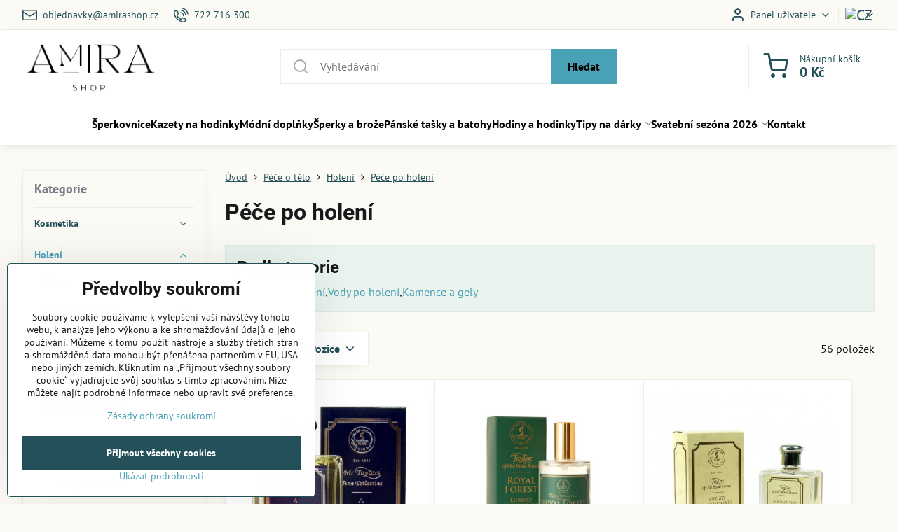

--- FILE ---
content_type: text/html; charset=UTF-8
request_url: https://www.amirashop.cz/c/pece-o-telo/holeni-a-britvy/pece-po-holeni
body_size: 25087
content:

<!DOCTYPE html>
<html  data-lang-code="cz" lang="cs" class="no-js s1-hasHeader1 s1-hasFixedCart" data-lssid="4d4c0b46e0a2">
    <head>
        <meta charset="utf-8">
        		<title>Péče po holení</title>
        		<meta name="viewport" content="width=device-width, initial-scale=1" />
		         
<script data-privacy-group="script">
var FloxSettings = {
'cartItems': {},'cartProducts': {},'cartType': "slider",'loginType': "slider",'regformType': "slider",'langVer': "" 
}; 
 
</script>
<script data-privacy-group="script">
FloxSettings.img_size = { 'min': "50x50",'small': "120x120",'medium': "440x440",'large': "800x800",'max': "1600x1600",'product_antn': "440x440",'product_detail': "800x800" };
</script>
    <template id="privacy_iframe_info">
    <div class="floxIframeBlockedInfo" data-func-text="Funkční" data-analytic-text="Analytické" data-ad-text="Marketingové" data-nosnippet="1">
    <div class="floxIframeBlockedInfo__common">
        <div class="likeH3">Externí obsah je blokován Volbami soukromí</div>
        <p>Přejete si načíst externí obsah?</p>
    </div>
    <div class="floxIframeBlockedInfo__youtube">
        <div class="likeH3">Videa Youtube jsou blokovány Volbami soukromí</div>
        <p>Přejete si načíst Youtube video?</p>
    </div>
    <div class="floxIframeBlockedInfo__buttons">
        <button class="button floxIframeBlockedInfo__once">Povolit jednou</button>
        <button class="button floxIframeBlockedInfo__always" >Povolit a zapamatovat - souhlas s druhem cookie: </button>
    </div>
    <a class="floxIframeBlockedLink__common" href=""><i class="fa fa-external-link"></i> Otevřít obsah v novém okně</a>
    <a class="floxIframeBlockedLink__youtube" href=""><i class="fa fa-external-link"></i> Otevřít video v novém okně</a>
</div>
</template>
<script type="text/javascript" data-privacy-group="script">
FloxSettings.options={},FloxSettings.options.MANDATORY=1,FloxSettings.options.FUNC=2,FloxSettings.options.ANALYTIC=4,FloxSettings.options.AD=8;
FloxSettings.options.fullConsent=15;FloxSettings.options.maxConsent=15;FloxSettings.options.consent=0,localStorage.getItem("floxConsent")&&(FloxSettings.options.consent=parseInt(localStorage.getItem("floxConsent")));FloxSettings.options.sync=1;FloxSettings.google_consent2_options={},FloxSettings.google_consent2_options.AD_DATA=1,FloxSettings.google_consent2_options.AD_PERSON=2;FloxSettings.google_consent2_options.consent=-1,localStorage.getItem("floxGoogleConsent2")&&(FloxSettings.google_consent2_options.consent=parseInt(localStorage.getItem("floxGoogleConsent2")));const privacyIsYoutubeUrl=function(e){return e.includes("youtube.com/embed")||e.includes("youtube-nocookie.com/embed")},privacyIsGMapsUrl=function(e){return e.includes("google.com/maps/embed")||/maps\.google\.[a-z]{2,3}\/maps/i.test(e)},privacyGetPrivacyGroup=function(e){var t="";if(e.getAttribute("data-privacy-group")?t=e.getAttribute("data-privacy-group"):e.closest("*[data-privacy-group]")&&(t=e.closest("*[data-privacy-group]").getAttribute("data-privacy-group")),"IFRAME"===e.tagName){let r=e.src||"";privacyIsYoutubeUrl(r)&&(e.setAttribute("data-privacy-group","func"),t="func"),privacyIsGMapsUrl(r)&&(e.setAttribute("data-privacy-group","func"),t="func")}return"regular"===t&&(t="script"),t},privacyBlockScriptNode=function(e){e.type="javascript/blocked";let t=function(r){"javascript/blocked"===e.getAttribute("type")&&r.preventDefault(),e.removeEventListener("beforescriptexecute",t)};e.addEventListener("beforescriptexecute",t)},privacyHandleScriptTag=function(e){let t=privacyGetPrivacyGroup(e);if(t){if("script"===t)return;"mandatory"===t||"func"===t&&FloxSettings.options.consent&FloxSettings.options.FUNC||"analytic"===t&&FloxSettings.options.consent&FloxSettings.options.ANALYTIC||"ad"===t&&FloxSettings.options.consent&FloxSettings.options.AD||privacyBlockScriptNode(e)}else FloxSettings.options.allow_unclassified||privacyBlockScriptNode(e)},privacyShowPlaceholder=function(e){let t=privacyGetPrivacyGroup(e);var r=document.querySelector("#privacy_iframe_info").content.cloneNode(!0),i=r.querySelector(".floxIframeBlockedInfo__always");i.textContent=i.textContent+r.firstElementChild.getAttribute("data-"+t+"-text"),r.firstElementChild.setAttribute("data-"+t,"1"),r.firstElementChild.removeAttribute("data-func-text"),r.firstElementChild.removeAttribute("data-analytic-text"),r.firstElementChild.removeAttribute("data-ad-text");let o=e.parentNode.classList.contains("blockYoutube");if(e.style.height){let a=e.style.height,c=e.style.width;e.setAttribute("data-privacy-style-height",a),r.firstElementChild.style.setProperty("--iframe-h",a),r.firstElementChild.style.setProperty("--iframe-w",c),e.style.height="0"}else if(e.getAttribute("height")){let n=e.getAttribute("height").replace("px",""),l=e.getAttribute("width").replace("px","");e.setAttribute("data-privacy-height",n),n.includes("%")?r.firstElementChild.style.setProperty("--iframe-h",n):r.firstElementChild.style.setProperty("--iframe-h",n+"px"),l.includes("%")?r.firstElementChild.style.setProperty("--iframe-w",l):r.firstElementChild.style.setProperty("--iframe-w",l+"px"),e.setAttribute("height",0)}else if(o&&e.parentNode.style.maxHeight){let s=e.parentNode.style.maxHeight,p=e.parentNode.style.maxWidth;r.firstElementChild.style.setProperty("--iframe-h",s),r.firstElementChild.style.setProperty("--iframe-w",p)}let u=e.getAttribute("data-privacy-src")||"";privacyIsYoutubeUrl(u)?(r.querySelector(".floxIframeBlockedInfo__common").remove(),r.querySelector(".floxIframeBlockedLink__common").remove(),r.querySelector(".floxIframeBlockedLink__youtube").setAttribute("href",u.replace("/embed/","/watch?v="))):u?(r.querySelector(".floxIframeBlockedInfo__youtube").remove(),r.querySelector(".floxIframeBlockedLink__youtube").remove(),r.querySelector(".floxIframeBlockedLink__common").setAttribute("href",u)):(r.querySelector(".floxIframeBlockedInfo__once").remove(),r.querySelector(".floxIframeBlockedInfo__youtube").remove(),r.querySelector(".floxIframeBlockedLink__youtube").remove(),r.querySelector(".floxIframeBlockedLink__common").remove(),r.querySelector(".floxIframeBlockedInfo__always").classList.add("floxIframeBlockedInfo__always--reload")),e.parentNode.insertBefore(r,e.nextSibling),o&&e.parentNode.classList.add("blockYoutube--blocked")},privacyHidePlaceholderIframe=function(e){var t=e.nextElementSibling;if(t&&t.classList.contains("floxIframeBlockedInfo")){let r=e.parentNode.classList.contains("blockYoutube");r&&e.parentNode.classList.remove("blockYoutube--blocked"),e.getAttribute("data-privacy-style-height")?e.style.height=e.getAttribute("data-privacy-style-height"):e.getAttribute("data-privacy-height")?e.setAttribute("height",e.getAttribute("data-privacy-height")):e.classList.contains("invisible")&&e.classList.remove("invisible"),t.remove()}},privacyBlockIframeNode=function(e){var t=e.src||"";""===t&&e.getAttribute("data-src")&&(t=e.getAttribute("data-src")),e.setAttribute("data-privacy-src",t),e.removeAttribute("src"),!e.classList.contains("floxNoPrivacyPlaceholder")&&(!e.style.width||parseInt(e.style.width)>200)&&(!e.getAttribute("width")||parseInt(e.getAttribute("width"))>200)&&(!e.style.height||parseInt(e.style.height)>200)&&(!e.getAttribute("height")||parseInt(e.getAttribute("height"))>200)&&(!e.style.display||"none"!==e.style.display)&&(!e.style.visibility||"hidden"!==e.style.visibility)&&privacyShowPlaceholder(e)},privacyHandleIframeTag=function(e){let t=privacyGetPrivacyGroup(e);if(t){if("script"===t||"mandatory"===t)return;if("func"===t&&FloxSettings.options.consent&FloxSettings.options.FUNC)return;if("analytic"===t&&FloxSettings.options.consent&FloxSettings.options.ANALYTIC||"ad"===t&&FloxSettings.options.consent&FloxSettings.options.AD)return;privacyBlockIframeNode(e)}else{if(FloxSettings.options.allow_unclassified)return;privacyBlockIframeNode(e)}},privacyHandleYoutubeGalleryItem=function(e){if(!(FloxSettings.options.consent&FloxSettings.options.FUNC)){var t=e.closest(".gallery").getAttribute("data-preview-height"),r=e.getElementsByTagName("img")[0],i=r.getAttribute("src").replace(t+"/"+t,"800/800");r.classList.contains("flox-lazy-load")&&(i=r.getAttribute("data-src").replace(t+"/"+t,"800/800")),e.setAttribute("data-href",e.getAttribute("href")),e.setAttribute("href",i),e.classList.replace("ytb","ytbNoConsent")}},privacyBlockPrivacyElementNode=function(e){e.classList.contains("floxPrivacyPlaceholder")?(privacyShowPlaceholder(e),e.classList.add("invisible")):e.style.display="none"},privacyHandlePrivacyElementNodes=function(e){let t=privacyGetPrivacyGroup(e);if(t){if("script"===t||"mandatory"===t)return;if("func"===t&&FloxSettings.options.consent&FloxSettings.options.FUNC)return;if("analytic"===t&&FloxSettings.options.consent&FloxSettings.options.ANALYTIC||"ad"===t&&FloxSettings.options.consent&FloxSettings.options.AD)return;privacyBlockPrivacyElementNode(e)}else{if(FloxSettings.options.allow_unclassified)return;privacyBlockPrivacyElementNode(e)}};function privacyLoadScriptAgain(e){var t=document.getElementsByTagName("head")[0],r=document.createElement("script");r.src=e.getAttribute("src"),t.appendChild(r),e.parentElement.removeChild(e)}function privacyExecuteScriptAgain(e){var t=document.getElementsByTagName("head")[0],r=document.createElement("script");r.textContent=e.textContent,t.appendChild(r),e.parentElement.removeChild(e)}function privacyEnableScripts(){document.querySelectorAll('script[type="javascript/blocked"]').forEach(e=>{let t=privacyGetPrivacyGroup(e);(FloxSettings.options.consent&FloxSettings.options.ANALYTIC&&t.includes("analytic")||FloxSettings.options.consent&FloxSettings.options.AD&&t.includes("ad")||FloxSettings.options.consent&FloxSettings.options.FUNC&&t.includes("func"))&&(e.getAttribute("src")?privacyLoadScriptAgain(e):privacyExecuteScriptAgain(e))})}function privacyEnableIframes(){document.querySelectorAll("iframe[data-privacy-src]").forEach(e=>{let t=privacyGetPrivacyGroup(e);if(!(FloxSettings.options.consent&FloxSettings.options.ANALYTIC&&t.includes("analytic")||FloxSettings.options.consent&FloxSettings.options.AD&&t.includes("ad")||FloxSettings.options.consent&FloxSettings.options.FUNC&&t.includes("func")))return;privacyHidePlaceholderIframe(e);let r=e.getAttribute("data-privacy-src");e.setAttribute("src",r),e.removeAttribute("data-privacy-src")})}function privacyEnableYoutubeGalleryItems(){FloxSettings.options.consent&FloxSettings.options.FUNC&&(document.querySelectorAll(".ytbNoConsent").forEach(e=>{e.setAttribute("href",e.getAttribute("data-href")),e.classList.replace("ytbNoConsent","ytb")}),"function"==typeof initGalleryPlugin&&initGalleryPlugin())}function privacyEnableBlockedContent(e,t){document.querySelectorAll(".floxCaptchaCont").length&&(e&FloxSettings.options.FUNC)!=(t&FloxSettings.options.FUNC)?window.location.reload():(privacyEnableScripts(),privacyEnableIframes(),privacyEnableYoutubeGalleryItems(),"function"==typeof FloxSettings.privacyEnableScriptsCustom&&FloxSettings.privacyEnableScriptsCustom())}
function privacyUpdateConsent(){ FloxSettings.ga4&&"function"==typeof gtag&&gtag("consent","update",{ad_storage:FloxSettings.options.consent&FloxSettings.options.AD?"granted":"denied",analytics_storage:FloxSettings.options.consent&FloxSettings.options.ANALYTIC?"granted":"denied",functionality_storage:FloxSettings.options.consent&FloxSettings.options.FUNC?"granted":"denied",personalization_storage:FloxSettings.options.consent&FloxSettings.options.FUNC?"granted":"denied",security_storage:FloxSettings.options.consent&FloxSettings.options.FUNC?"granted":"denied",ad_user_data:FloxSettings.google_consent2_options.consent>-1&&FloxSettings.google_consent2_options.consent&FloxSettings.google_consent2_options.AD_DATA?"granted":"denied",ad_personalization:FloxSettings.google_consent2_options.consent>-1&&FloxSettings.google_consent2_options.consent&FloxSettings.google_consent2_options.AD_PERSON?"granted":"denied"});FloxSettings.gtm&&(gtag("consent","update",{ad_storage:FloxSettings.options.consent&FloxSettings.options.AD?"granted":"denied",analytics_storage:FloxSettings.options.consent&FloxSettings.options.ANALYTIC?"granted":"denied",functionality_storage:FloxSettings.options.consent&FloxSettings.options.FUNC?"granted":"denied",personalization_storage:FloxSettings.options.consent&FloxSettings.options.FUNC?"granted":"denied",security_storage:FloxSettings.options.consent&FloxSettings.options.FUNC?"granted":"denied",ad_user_data:FloxSettings.google_consent2_options.consent>-1&&FloxSettings.google_consent2_options.consent&FloxSettings.google_consent2_options.AD_DATA?"granted":"denied",ad_personalization:FloxSettings.google_consent2_options.consent>-1&&FloxSettings.google_consent2_options.consent&FloxSettings.google_consent2_options.AD_PERSON?"granted":"denied"}),dataLayer.push({cookie_consent:{marketing:FloxSettings.options.consent&FloxSettings.options.AD?"granted":"denied",analytics:FloxSettings.options.consent&FloxSettings.options.ANALYTIC?"granted":"denied"},event:"cookie_consent"}));if(FloxSettings.sklik&&FloxSettings.sklik.active){var e={rtgId:FloxSettings.sklik.seznam_retargeting_id,consent:FloxSettings.options.consent&&FloxSettings.options.consent&FloxSettings.options.ANALYTIC?1:0};"category"===FloxSettings.sklik.pageType?(e.category=FloxSettings.sklik.category,e.pageType=FloxSettings.sklik.pageType):"offerdetail"===FloxSettings.sklik.pagetype&&(e.itemId=FloxSettings.sklik.itemId,e.pageType=FloxSettings.sklik.pageType),window.rc&&window.rc.retargetingHit&&window.rc.retargetingHit(e)}"function"==typeof loadCartFromLS&&"function"==typeof saveCartToLS&&(loadCartFromLS(),saveCartToLS());}
const observer=new MutationObserver(e=>{e.forEach(({addedNodes:e})=>{e.forEach(e=>{if(FloxSettings.options.consent!==FloxSettings.options.maxConsent){if(1===e.nodeType&&"SCRIPT"===e.tagName)return privacyHandleScriptTag(e);if(1===e.nodeType&&"IFRAME"===e.tagName)return privacyHandleIframeTag(e);if(1===e.nodeType&&"A"===e.tagName&&e.classList.contains("ytb"))return privacyHandleYoutubeGalleryItem(e);if(1===e.nodeType&&"SCRIPT"!==e.tagName&&"IFRAME"!==e.tagName&&e.classList.contains("floxPrivacyElement"))return privacyHandlePrivacyElementNodes(e)}1===e.nodeType&&(e.classList.contains("mainPrivacyModal")||e.classList.contains("mainPrivacyBar"))&&(FloxSettings.options.consent>0&&!FloxSettings.options.forceShow&&-1!==FloxSettings.google_consent2_options.consent?e.style.display="none":FloxSettings.options.consent>0&&-1===FloxSettings.google_consent2_options.consent?e.classList.add("hideBWConsentOptions"):-1!==FloxSettings.google_consent2_options.consent&&e.classList.add("hideGC2ConsentOptions"))})})});observer.observe(document.documentElement,{childList:!0,subtree:!0}),document.addEventListener("DOMContentLoaded",function(){observer.disconnect()});const createElementBackup=document.createElement;document.createElement=function(...e){if("script"!==e[0].toLowerCase())return createElementBackup.bind(document)(...e);let n=createElementBackup.bind(document)(...e);return n.setAttribute("data-privacy-group","script"),n};
</script>

<meta name="referrer" content="no-referrer-when-downgrade">


<link rel="canonical" href="https://www.amirashop.cz/c/pece-o-telo/holeni-a-britvy/pece-po-holeni">
    

<meta property="og:title" content="Péče po holení">
<meta property="og:site_name" content="Gairaca s.r.o.">

<meta property="og:url" content="https://www.amirashop.cz/c/pece-o-telo/holeni-a-britvy/pece-po-holeni">
<meta property="og:description" content="">

<meta name="twitter:card" content="summary_large_image">
<meta name="twitter:title" content="Péče po holení">
<meta name="twitter:description" content="">

    <meta property="og:locale" content="cs_CZ">

    <meta property="og:type" content="website">
                                
        <meta property="og:image" content="https://www.amirashop.cz/resize/e/1200/630/files/parfemy/holeni/po-holeni/denim/voda-po-holeni-denim-1.jpg"> 
        <meta name="twitter:image" content="https://www.amirashop.cz/resize/e/1200/630/files/parfemy/holeni/po-holeni/denim/voda-po-holeni-denim-1.jpg">        
        <link href="https://www.amirashop.cz/resize/e/440/440/files/parfemy/holeni/po-holeni/denim/voda-po-holeni-denim-1.jpg" rel="previewimage">  
    <script data-privacy-group="script" type="application/ld+json">
{
    "@context": "https://schema.org",
    "@type": "WebPage",
    "name": "Péče po holení",
    "description": "",
    "image": "https://www.amirashop.cz/resize/e/440/440/files/parfemy/holeni/po-holeni/denim/voda-po-holeni-denim-1.jpg"}
</script>
<script data-privacy-group="script" type="application/ld+json">
{
   "@context": "https://schema.org",
    "@type": "Organization",
    "url": "https://amirashop.cz",
        "name": "Gairaca s.r.o.",
    "description": "",
    "email": "objednavky@amirashop.cz",
    "telephone": "722 716 300",
    "address": {
        "@type": "PostalAddress",
        "streetAddress": "Kunín",
        "addressLocality": "Kunín",
        "addressCountry": "CZ",
        "postalCode": "74253"
    },
    "contactPoint": {
        "@type": "ContactPoint",
        "telephone": "722 716 300",
        "email": "objednavky@amirashop.cz"
    }}
</script>  

<link rel="dns-prefetch" href="https://www.byznysweb.cz">
<link rel="preconnect" href="https://www.byznysweb.cz/" crossorigin>
<style type="text/css">
        

@font-face {
  font-family: 'PT Sans';
  font-style: normal;
  font-display: swap;
  font-weight: 400;
  src: local(''),
       url('https://www.byznysweb.cz/templates/bw-fonts/pt-sans-v17-latin-ext_latin-regular.woff2') format('woff2'),
       url('https://www.byznysweb.cz/templates/bw-fonts/pt-sans-v17-latin-ext_latin-regular.woff') format('woff');
}


@font-face {
  font-family: 'PT Sans';
  font-style: normal;
  font-display: swap;
  font-weight: 700;
  src: local(''),
       url('https://www.byznysweb.cz/templates/bw-fonts/pt-sans-v17-latin-ext_latin-700.woff2') format('woff2'),
       url('https://www.byznysweb.cz/templates/bw-fonts/pt-sans-v17-latin-ext_latin-700.woff') format('woff');
}

@font-face {
  font-family: 'Roboto';
  font-style: normal;
  font-display: swap;
  font-weight: 400;
  src: local(''),
       url('https://www.byznysweb.cz/templates/bw-fonts/roboto-v30-latin-ext_latin-regular.woff2') format('woff2'),
       url('https://www.byznysweb.cz/templates/bw-fonts/roboto-v30-latin-ext_latin-regular.woff') format('woff');
}


@font-face {
  font-family: 'Roboto';
  font-style: normal;
  font-display: swap;
  font-weight: 700;
  src: local(''),
       url('https://www.byznysweb.cz/templates/bw-fonts/roboto-v30-latin-ext_latin-700.woff2') format('woff2'),
       url('https://www.byznysweb.cz/templates/bw-fonts/roboto-v30-latin-ext_latin-700.woff') format('woff');
}
</style>

<link rel="preload" href="/erp-templates/skins/flat/universal/fonts/fontawesome-webfont.woff2" as="font" type="font/woff2" crossorigin>
<link href="/erp-templates/260119150558/universal.css" rel="stylesheet" type="text/css" media="all">  




  
<script data-privacy-group="regular">
    window.dataLayer = window.dataLayer || [];
    function gtag(){ dataLayer.push(arguments); }
    if(FloxSettings.options) {
        if(FloxSettings.options.consent) {
          gtag('consent', 'default', {
              'ad_storage': (FloxSettings.options.consent & FloxSettings.options.AD)?'granted':'denied',
              'analytics_storage': (FloxSettings.options.consent & FloxSettings.options.ANALYTIC)?'granted':'denied',
              'functionality_storage': (FloxSettings.options.consent & FloxSettings.options.FUNC)?'granted':'denied',
              'personalization_storage': (FloxSettings.options.consent & FloxSettings.options.FUNC)?'granted':'denied',
              'security_storage': (FloxSettings.options.consent & FloxSettings.options.FUNC)?'granted':'denied',
              'ad_user_data': ((FloxSettings.google_consent2_options.consent > -1) && FloxSettings.google_consent2_options.consent & FloxSettings.google_consent2_options.AD_DATA)?'granted':'denied',
              'ad_personalization': ((FloxSettings.google_consent2_options.consent > -1) && FloxSettings.google_consent2_options.consent & FloxSettings.google_consent2_options.AD_PERSON)?'granted':'denied'              
          });
          dataLayer.push({ 'cookie_consent': {
            'marketing': (FloxSettings.options.consent & FloxSettings.options.AD)?'granted':'denied',
            'analytics': (FloxSettings.options.consent & FloxSettings.options.ANALYTIC)?'granted':'denied'
          } });
        } else {
          gtag('consent', 'default', {
              'ad_storage': 'denied',
              'analytics_storage': 'denied',
              'functionality_storage': 'denied',
              'personalization_storage': 'denied',
              'security_storage': 'denied',
              'ad_user_data': 'denied',
              'ad_personalization': 'denied'
          });      
          dataLayer.push({ 'cookie_consent': {
            'marketing': 'denied',
            'analytics': 'denied'
            } 
          });    
        }    
    }
    
    dataLayer.push({
        'pageType' : 'category',
        'value': '0',
        'currency': 'CZK',
        'contentIds': []
            });
 
    FloxSettings.currency = 'CZK';
    FloxSettings.gtm = { 'init': true, 'container_id': 'GTM-57B9RN6H', 'page_type': 'category' };
    </script>

    <!-- Google Tag Manager HEAD -->
<script data-privacy-group="regular">(function(w,d,s,l,i){w[l]=w[l]||[];w[l].push({'gtm.start':
new Date().getTime(),event:'gtm.js'});var f=d.getElementsByTagName(s)[0],
j=d.createElement(s),dl=l!='dataLayer'?'&l='+l:'';j.async=true;j.src=
'//www.googletagmanager.com/gtm.js?id='+i+dl;f.parentNode.insertBefore(j,f);
})(window,document,'script','dataLayer','GTM-57B9RN6H');</script>
 
<script data-privacy-group="mandatory">
    FloxSettings.trackerData = {
                    'cartIds': []
            };
    </script>    <!-- Global site tag (gtag.js) - Google Analytics -->
    <script async src="https://www.googletagmanager.com/gtag/js?id=G-QH663CYLH0" data-privacy-group="regular"></script>    
    <script data-privacy-group="regular">
        window.dataLayer = window.dataLayer || [];
        function gtag(){ dataLayer.push(arguments); }
        if(FloxSettings.options) {
          if(FloxSettings.options.consent) {
            gtag('consent', 'default', {
              'ad_storage': (FloxSettings.options.consent & FloxSettings.options.AD)?'granted':'denied',
              'analytics_storage': (FloxSettings.options.consent & FloxSettings.options.ANALYTIC)?'granted':'denied',
              'functionality_storage': (FloxSettings.options.consent & FloxSettings.options.FUNC)?'granted':'denied',
              'personalization_storage': (FloxSettings.options.consent & FloxSettings.options.FUNC)?'granted':'denied',
              'security_storage': (FloxSettings.options.consent & FloxSettings.options.FUNC)?'granted':'denied',
              'ad_user_data': ((FloxSettings.google_consent2_options.consent > -1) && FloxSettings.google_consent2_options.consent & FloxSettings.google_consent2_options.AD_DATA)?'granted':'denied',
              'ad_personalization': ((FloxSettings.google_consent2_options.consent > -1) && FloxSettings.google_consent2_options.consent & FloxSettings.google_consent2_options.AD_PERSON)?'granted':'denied',
              'wait_for_update': 500
            });  
          } else {
            gtag('consent', 'default', {
              'ad_storage': 'denied',
              'analytics_storage': 'denied',
              'functionality_storage': 'denied',
              'personalization_storage': 'denied',
              'security_storage': 'denied',
              'ad_user_data': 'denied',
              'ad_personalization': 'denied',
              'wait_for_update': 500
            });  
          }
        }
        gtag('js', new Date());
     
        gtag('set', { 'currency': 'CZK' }); 
      
    

    FloxSettings.ga4 = 1;
    FloxSettings.gtagID = 'G-QH663CYLH0';
    gtag('config', 'G-QH663CYLH0',{  'groups': 'ga4' });   

  
    </script>   
<!-- Glami piXel -->
<script data-privacy-group="regular">

    
(function(f, a, s, h, i, o, n) { f['GlamiTrackerObject'] = i;
f[i]=f[i]||function(){ (f[i].q=f[i].q||[]).push(arguments) };o=a.createElement(s),
n=a.getElementsByTagName(s)[0];o.async=1;o.src=h;n.parentNode.insertBefore(o,n)
})(window, document, 'script', '//glamipixel.com/js/compiled/pt.js', 'glami');
    
glami('create', 'F69953852EEEC0DD9466A4E0A0F4F7E5', 'cz', { consent: (FloxSettings.options.consent & FloxSettings.options.ANALYTIC)?1:0 });
glami('track', 'PageView', { 
          consent: (FloxSettings.options.consent & FloxSettings.options.ANALYTIC)?1:0 
});


    
FloxSettings.currency = 'CZK';
FloxSettings.glami = { 'init': 1, 'apikey': 'F69953852EEEC0DD9466A4E0A0F4F7E5', 'lang_code': 'cz' };
</script>
<!-- End Glami piXel --> 
    <link rel="shortcut icon" href="/files/favicon.png">
    <link rel="icon" href="/files/favicon.png?refresh" type="image/x-icon">

		<script data-privacy-group="script">
			FloxSettings.cartType = "same_page";
			FloxSettings.loginType = "custom";
			FloxSettings.regformType = "custom";
		</script>
												<style>
			:root {
				--s1-accentTransparent: #49a1b517;
				--s1-accentComplement: #000;
				--s1-maccentComplement: #000;
				--s1-menuBgComplementTransparent: #000b;
				--s1-menuBgComplementTransparent2: #0002;
				--s1-menuBgComplement: #000;
				--s1-accentDark: #24505a;
			}
		</style>

		</head>
<body class="s1-pt-category ">
    <!-- Facebook Pixel Code -->
<script type="text/javascript" data-privacy-group="ad">
!function(f,b,e,v,n,t,s){
    if(f.fbq)return;n=f.fbq=function(){
        n.callMethod? n.callMethod.apply(n,arguments):n.queue.push(arguments)
    };
    if(!f._fbq)f._fbq=n;
    n.push=n;n.loaded=!0;n.version='2.0';n.queue=[];t=b.createElement(e);t.async=!0;
    t.src=v;s=b.getElementsByTagName(e)[0];s.parentNode.insertBefore(t,s)
}
(window,document,'script','//connect.facebook.net/en_US/fbevents.js');

    var time = Date.now(),
        eventTime = Math.floor(time / 1000),
        eventId = "PW" + time;   

    fbq('init', '334915280309366');        
    //console.log('special FB init')
    fbq('track', 'PageView', { }, { 'eventID': eventId });
    FloxSettings.fb_conv = [];
 
    
    function getCookie(name) {
      var value = '; '+document.cookie;
      var parts = value.split('; '+name+'=');
      if (parts.length === 2) return parts.pop().split(';').shift();
      else return null;
    }    
    
    FloxSettings.fb_conv.push({ 
        "event_name": "PageView",
        "event_time": eventTime,
        "event_id": eventId, 
        "event_source_url": window.location.href,
        "action_source": "website",
        "user_data": {
            "fbp": getCookie('_fbp')
        }
    });
    
        
 FloxSettings.currency = 'CZK';FloxSettings.fbremarket = { 'init': true, 'apikey': '334915280309366' };        
</script>
<!-- End Facebook Pixel Code -->

    <noscript class="noprint">
        <div id="noscript">
            Javascript není prohlížečem podporován nebo je vypnutý. Pro zobrazení stránky tak, jak byla zamýšlena, použijte prohlížeč s podporou JavaScriptu.
            <br>Pomoc: <a href="https://www.enable-javascript.com/" target="_blank">Enable-Javascript.com</a>.
        </div>
    </noscript>
    
    <div class="oCont remodal-bg">
																																					
						
	
	
	<section class="s1-headerTop s1-headerTop-style1 noprint">
		<div class="s1-cont flex ai-c">
							<div class="s1-headerTop-left">
							<nav class="s1-topNav s1-topNav-auto">
			<ul class="s1-topNav-items">
													<li class="s1-topNav-item">
						<a class="s1-topNav-link" href="mailto:objednavky@amirashop.cz">
							    <i class="navIcon navIconBWSet imgIcon50"><svg xmlns="http://www.w3.org/2000/svg" width="34.079" height="24.679" viewBox="0 0 34.079 24.679" fill="currentColor">
  <path d="M48.018,22.66H21.982a4.027,4.027,0,0,0-4.022,4.022V43.318a4.028,4.028,0,0,0,4.022,4.022H48.018a4.028,4.028,0,0,0,4.022-4.022V26.682A4.027,4.027,0,0,0,48.018,22.66ZM21.982,25.084H48.018a1.6,1.6,0,0,1,1.6,1.6v.843L35.068,36.016l-14.684-8.7v-.629A1.6,1.6,0,0,1,21.982,25.084ZM48.018,44.916H21.982a1.6,1.6,0,0,1-1.6-1.6V30.128l14.061,8.336a1.208,1.208,0,0,0,1.229,0l13.942-8.137V43.318A1.6,1.6,0,0,1,48.018,44.916Z" transform="translate(-17.96 -22.66)"/>
</svg>
</i>

							<span class="s1-topNav-linkText">objednavky@amirashop.cz</span>
						</a>
					</li>
													<li class="s1-topNav-item">
						<a class="s1-topNav-link" href="tel:722716300">
							    <i class="navIcon navIconBWSet imgIcon50"><svg xmlns="http://www.w3.org/2000/svg" width="32.363" height="32.696" viewBox="0 0 32.363 32.696" fill="currentColor">
    <path d="M50.089,33.454a1.089,1.089,0,0,1-1.057-.818A16.444,16.444,0,0,0,36.816,20.8a1.085,1.085,0,1,1,.485-2.116A18.64,18.64,0,0,1,51.148,32.1a1.085,1.085,0,0,1-.789,1.319A1.146,1.146,0,0,1,50.089,33.454Z" transform="translate(-18.819 -18.652)"/>
    <path d="M45.271,36.015a1.091,1.091,0,0,1-1.08-.933,11.093,11.093,0,0,0-9.62-9.407,1.085,1.085,0,1,1,.271-2.153A13.276,13.276,0,0,1,46.353,34.778,1.086,1.086,0,0,1,45.425,36,1.151,1.151,0,0,1,45.271,36.015Z" transform="translate(-18.819 -18.652)"/>
    <path d="M40.16,37.721a1.088,1.088,0,0,1-1.091-1.085,5.871,5.871,0,0,0-5.884-5.846,1.085,1.085,0,1,1,0-2.17,8.051,8.051,0,0,1,8.067,8.016A1.089,1.089,0,0,1,40.16,37.721Z" transform="translate(-18.819 -18.652)"/>
    <path d="M40.781,51.348l-.179,0c-6.259-.15-21.417-6.59-21.781-21.646a4.416,4.416,0,0,1,4.195-4.873l1.667-.04c1.493-.022,4.368,1.1,4.478,5.638.1,4.086-1.181,4.893-1.953,5.009a1.073,1.073,0,0,1-.138.013l-.32.007a16.914,16.914,0,0,0,8.062,8.011l.007-.317a1.285,1.285,0,0,1,.012-.138c.118-.767.929-2.037,5.042-1.941,4.569.11,5.709,2.959,5.672,4.451l-.04,1.657a4.594,4.594,0,0,1-.661,2.126A4.425,4.425,0,0,1,40.781,51.348ZM24.763,26.956h-.027L23.069,27c-.491.022-2.123.281-2.066,2.651.352,14.5,15.42,19.427,19.652,19.528,2.388.091,2.645-1.564,2.668-2.063l.04-1.646c.018-.74-.7-2.161-3.542-2.229a6.37,6.37,0,0,0-2.828.344l-.005.2a1.988,1.988,0,0,1-.9,1.613,2.014,2.014,0,0,1-1.841.184,18.874,18.874,0,0,1-9.628-9.568,1.973,1.973,0,0,1,.186-1.828,2.006,2.006,0,0,1,1.622-.9l.2,0a6.306,6.306,0,0,0,.346-2.809C26.911,27.686,25.516,26.956,24.763,26.956Zm10.3,16.612h0Z" transform="translate(-18.819 -18.652)"/>
</svg>
</i>

							<span class="s1-topNav-linkText">722 716 300</span>
						</a>
					</li>
							</ul>
		</nav>
	
				</div>
										<div class="s1-headerTop-right flex ml-a">
											<div class="s1-dropDown s1-loginDropdown">
	<a href="/e/login" class="s1-dropDown-toggler">
		<i class="s1-icon s1-icon-user s1-dropDown-icon" aria-hidden="true"></i>
		<span class="s1-dropDown-title">Panel uživatele</span>
		<i class="fa fa-angle-down s1-dropDown-arrow"></i>
	</a>
	<ul class="s1-dropDown-items">
				<li class="s1-dropDown-item">
			<a class="s1-dropDown-link" href="/e/login" data-remodal-target="s1-acc">
				<i class="s1-icon s1-icon-log-in s1-dropDown-icon"></i>
				<span class="s1-dropDown-title">Přihlásit se</span>
			</a>
		</li>
						<li class="s1-dropDown-item">
			<a class="s1-dropDown-link" href="/e/account/register">
				<i class="s1-icon s1-icon-user-plus s1-dropDown-icon"></i>
				<span class="s1-dropDown-title">Registrace</span>
			</a>
		</li>
    		</ul>
</div>

																	<div class="s1-flags s1-dropDown">
		<button class="s1-flags-currentLang s1-dropDown-toggler">
			<img class="s1-flag-img s1-dropDown-img" src="/erp/images/flags/flat/24/CZ.png" alt="CZ">
			<i class="fa fa-angle-down s1-dropDown-arrow"></i>
		</button>
		<ul class="s1-flags-dropDown s1-dropDown-items">
							        									<li class="s1-dropDown-item">
					<a class="s1-flags-lang s1-dropDown-link flag-sk" href="https://www.amirashop.sk">
						<img class="s1-flag-img s1-dropDown-img" src="/erp/images/flags/flat/24/SK.png" alt="SK">
						    
							<span class="s1-flag-title s1-dropDown-title">Slovakia</span>
											</a>
				</li>
				        									<li class="s1-dropDown-item">
					<a class="s1-flags-lang s1-dropDown-link flag-pl" href="https://www.amirashop.pl">
						<img class="s1-flag-img s1-dropDown-img" src="/erp/images/flags/flat/24/PL.png" alt="PL">
						    
							<span class="s1-flag-title s1-dropDown-title">Poland</span>
											</a>
				</li>
				        			</ul>
	</div>

									</div>
					</div>
	</section>
<header class="s1-header s1-header-style1  noprint">
	<section class="s1-header-cont s1-cont flex">
		<div class="s1-header-logo">
							<a class="s1-imglogo" href="/"><img src="/files/logo-cerne2025-05-02-10-43-03.png" alt="Logo"></a>
					</div>
		<div class="s1-header-actions flex">
						<div class="s1-header-search">
				<!-- search activator -->
				<div class="s1-header-action m-hide">
					<a href="/e/search" title="Hledat" class="s1-header-actionLink s1-searchActivatorJS"><i class="s1-icon s1-icon-search"></i></a>
				</div>
					<form action="/e/search" method="get" class="siteSearchForm s1-topSearch-form">
		<div class="siteSearchCont s1-topSearch">
			<label class="s1-siteSearch-label flex">
				<i class="s1-icon s1-icon-search rm-hide"></i>
				<input data-pages="Stránky" data-products="Produkty" data-categories="Kategorie" data-news="Novinky" data-brands="Výrobce" class="siteSearchInput" id="s1-small-search" placeholder="Vyhledávání" name="word" type="text" value="">
				<button class="button" type="submit">Hledat</button>
			</label>
		</div>
	</form>

			</div>
			
												<!-- cart -->
			<div class="s1-headerCart-outer">
				            
    		<div class="s1-header-action s1-headerCart">
			<a class="s1-header-actionLink smallCart" href="/e/cart/index" title="Nákupní košík">
				<i class="s1-icon s1-icon-shopping-cart"></i>
				<span class="smallCartItems buttonCartInvisible invisible">0</span>
				<div class="s1-scText rl-hide">
					<span class="s1-scTitle">Nákupní košík</span>
					<span class="smallCartTotal smallCartPrice" data-pieces="0">0 Kč</span>
				</div>
			</a>
			<div id="s1-customSmallCartCont" class="s1-smallCart-wrapper"></div>
		</div>
    
			</div>
			<!-- menu -->
						<div class="s1-header-action l-hide">
				<button aria-label="Menu" class="s1-header-actionLink s1-menuActivatorJS"><i class="s1-icon s1-icon-menu"></i></button>
			</div>
					</div>
	</section>
		<div class="s1-menu-section s1-header-color2">
					<div class="s1-menu-overlay s1-menuActivatorJS l-hide"></div>
			<div class="s1-menu-wrapper">
				<div class="s1-menu-header l-hide">
					Menu
					<span class="s1-menuClose s1-menuActivatorJS">✕</span>
				</div>
				<div class="s1-menu-cont s1-cont">
											     
                                        																														<nav class="s1-menu s1-menu-center">
								<ul class="s1-menu-items">
																	<li class="s1-menu-item  ">
							<a class="s1-menu-link " href="/sperkovnice">
																<span>Šperkovnice</span>
															</a>
													</li>
																	<li class="s1-menu-item  ">
							<a class="s1-menu-link " href="/kazety-na-hodinky">
																<span>Kazety na hodinky</span>
															</a>
													</li>
																	<li class="s1-menu-item  ">
							<a class="s1-menu-link " href="/modni-doplnky">
																<span>Módní doplňky</span>
															</a>
													</li>
																	<li class="s1-menu-item  ">
							<a class="s1-menu-link " href="/sperky-a-broze">
																<span>Šperky a brože</span>
															</a>
													</li>
																	<li class="s1-menu-item  ">
							<a class="s1-menu-link " href="/panske-tasky-a-batohy">
																<span>Pánské tašky a batohy</span>
															</a>
													</li>
																	<li class="s1-menu-item  ">
							<a class="s1-menu-link " href="/hodiny-a-hodinky">
																<span>Hodiny a hodinky</span>
															</a>
													</li>
																	<li class="s1-menu-item  hasSubmenu s1-sub-dropdown">
							<a class="s1-menu-link " href="/trendy-darky">
																<span>Tipy na dárky</span>
								<i class="s1-menuChevron fa fa-angle-right"></i>							</a>
															     
                                        														<ul class="s1-submenu-items level-1">
								<li class="s1-submenu-item level-1    ">
															<a href="/trendy-darky/darky-pro-muze1" class="s1-submenu-link ">
						<span>Dárky pro muže</span>
											</a>
									</li>
								<li class="s1-submenu-item level-1    ">
															<a href="/trendy-darky/darky-pro-zeny" class="s1-submenu-link ">
						<span>Dárky pro ženy</span>
											</a>
									</li>
								<li class="s1-submenu-item level-1    ">
															<a href="/trendy-darky/darky-pro-deti" class="s1-submenu-link ">
						<span>Dárky pro děti</span>
											</a>
									</li>
								<li class="s1-submenu-item level-1    ">
															<a href="/trendy-darky/party-darky" class="s1-submenu-link ">
						<span>Párty dárky</span>
											</a>
									</li>
											</ul>
		    
													</li>
																	<li class="s1-menu-item  hasSubmenu s1-sub-dropdown">
							<a class="s1-menu-link " href="/svatebni-sezona-2026">
																<span>Svatební sezóna 2026</span>
								<i class="s1-menuChevron fa fa-angle-right"></i>							</a>
															     
                                        														<ul class="s1-submenu-items level-1">
								<li class="s1-submenu-item level-1    ">
															<a href="/svatebni-sezona-2026/stribrne-sperky" class="s1-submenu-link ">
						<span>Střibrné šperky</span>
											</a>
									</li>
								<li class="s1-submenu-item level-1    ">
															<a href="/svatebni-sezona-2026/manzetove-knoflicky" class="s1-submenu-link ">
						<span>Manžetové knoflíčky </span>
											</a>
									</li>
								<li class="s1-submenu-item level-1    ">
															<a href="/svatebni-sezona-2026/kravaty-a-motylky" class="s1-submenu-link ">
						<span>Kravaty a motýlky</span>
											</a>
									</li>
								<li class="s1-submenu-item level-1    ">
															<a href="/svatebni-sezona-2026/broze" class="s1-submenu-link ">
						<span>Brože</span>
											</a>
									</li>
											</ul>
		    
													</li>
																	<li class="s1-menu-item  ">
							<a class="s1-menu-link " href="/kontakt">
																<span>Kontakt</span>
															</a>
													</li>
									</ul>
			</nav>
		    
										
										<div class="s1-menu-addon s1-menuAddon-sidemenu m-hide">
								<nav class="s1-topNav s1-topNav-auto">
			<ul class="s1-topNav-items">
													<li class="s1-topNav-item">
						<a class="s1-topNav-link" href="mailto:objednavky@amirashop.cz">
							    <i class="navIcon navIconBWSet imgIcon50"><svg xmlns="http://www.w3.org/2000/svg" width="34.079" height="24.679" viewBox="0 0 34.079 24.679" fill="currentColor">
  <path d="M48.018,22.66H21.982a4.027,4.027,0,0,0-4.022,4.022V43.318a4.028,4.028,0,0,0,4.022,4.022H48.018a4.028,4.028,0,0,0,4.022-4.022V26.682A4.027,4.027,0,0,0,48.018,22.66ZM21.982,25.084H48.018a1.6,1.6,0,0,1,1.6,1.6v.843L35.068,36.016l-14.684-8.7v-.629A1.6,1.6,0,0,1,21.982,25.084ZM48.018,44.916H21.982a1.6,1.6,0,0,1-1.6-1.6V30.128l14.061,8.336a1.208,1.208,0,0,0,1.229,0l13.942-8.137V43.318A1.6,1.6,0,0,1,48.018,44.916Z" transform="translate(-17.96 -22.66)"/>
</svg>
</i>

							<span class="s1-topNav-linkText">objednavky@amirashop.cz</span>
						</a>
					</li>
													<li class="s1-topNav-item">
						<a class="s1-topNav-link" href="tel:722716300">
							    <i class="navIcon navIconBWSet imgIcon50"><svg xmlns="http://www.w3.org/2000/svg" width="32.363" height="32.696" viewBox="0 0 32.363 32.696" fill="currentColor">
    <path d="M50.089,33.454a1.089,1.089,0,0,1-1.057-.818A16.444,16.444,0,0,0,36.816,20.8a1.085,1.085,0,1,1,.485-2.116A18.64,18.64,0,0,1,51.148,32.1a1.085,1.085,0,0,1-.789,1.319A1.146,1.146,0,0,1,50.089,33.454Z" transform="translate(-18.819 -18.652)"/>
    <path d="M45.271,36.015a1.091,1.091,0,0,1-1.08-.933,11.093,11.093,0,0,0-9.62-9.407,1.085,1.085,0,1,1,.271-2.153A13.276,13.276,0,0,1,46.353,34.778,1.086,1.086,0,0,1,45.425,36,1.151,1.151,0,0,1,45.271,36.015Z" transform="translate(-18.819 -18.652)"/>
    <path d="M40.16,37.721a1.088,1.088,0,0,1-1.091-1.085,5.871,5.871,0,0,0-5.884-5.846,1.085,1.085,0,1,1,0-2.17,8.051,8.051,0,0,1,8.067,8.016A1.089,1.089,0,0,1,40.16,37.721Z" transform="translate(-18.819 -18.652)"/>
    <path d="M40.781,51.348l-.179,0c-6.259-.15-21.417-6.59-21.781-21.646a4.416,4.416,0,0,1,4.195-4.873l1.667-.04c1.493-.022,4.368,1.1,4.478,5.638.1,4.086-1.181,4.893-1.953,5.009a1.073,1.073,0,0,1-.138.013l-.32.007a16.914,16.914,0,0,0,8.062,8.011l.007-.317a1.285,1.285,0,0,1,.012-.138c.118-.767.929-2.037,5.042-1.941,4.569.11,5.709,2.959,5.672,4.451l-.04,1.657a4.594,4.594,0,0,1-.661,2.126A4.425,4.425,0,0,1,40.781,51.348ZM24.763,26.956h-.027L23.069,27c-.491.022-2.123.281-2.066,2.651.352,14.5,15.42,19.427,19.652,19.528,2.388.091,2.645-1.564,2.668-2.063l.04-1.646c.018-.74-.7-2.161-3.542-2.229a6.37,6.37,0,0,0-2.828.344l-.005.2a1.988,1.988,0,0,1-.9,1.613,2.014,2.014,0,0,1-1.841.184,18.874,18.874,0,0,1-9.628-9.568,1.973,1.973,0,0,1,.186-1.828,2.006,2.006,0,0,1,1.622-.9l.2,0a6.306,6.306,0,0,0,.346-2.809C26.911,27.686,25.516,26.956,24.763,26.956Zm10.3,16.612h0Z" transform="translate(-18.819 -18.652)"/>
</svg>
</i>

							<span class="s1-topNav-linkText">722 716 300</span>
						</a>
					</li>
							</ul>
		</nav>
	
					</div>
					
										<div class="s1-menu-addon s1-menuAddon-account m-hide">
						<div class="s1-dropDown s1-loginDropdown">
	<a href="/e/login" class="s1-dropDown-toggler">
		<i class="s1-icon s1-icon-user s1-dropDown-icon" aria-hidden="true"></i>
		<span class="s1-dropDown-title">Panel uživatele</span>
		<i class="fa fa-angle-down s1-dropDown-arrow"></i>
	</a>
	<ul class="s1-dropDown-items">
				<li class="s1-dropDown-item">
			<a class="s1-dropDown-link" href="/e/login" data-remodal-target="s1-acc">
				<i class="s1-icon s1-icon-log-in s1-dropDown-icon"></i>
				<span class="s1-dropDown-title">Přihlásit se</span>
			</a>
		</li>
						<li class="s1-dropDown-item">
			<a class="s1-dropDown-link" href="/e/account/register">
				<i class="s1-icon s1-icon-user-plus s1-dropDown-icon"></i>
				<span class="s1-dropDown-title">Registrace</span>
			</a>
		</li>
    		</ul>
</div>

					</div>
					
										<div class="s1-menu-addon s1-menuAddon-flags m-hide">
							<div class="s1-flags s1-dropDown">
		<button class="s1-flags-currentLang s1-dropDown-toggler">
			<img class="s1-flag-img s1-dropDown-img" src="/erp/images/flags/flat/24/CZ.png" alt="CZ">
			<i class="fa fa-angle-down s1-dropDown-arrow"></i>
		</button>
		<ul class="s1-flags-dropDown s1-dropDown-items">
							        									<li class="s1-dropDown-item">
					<a class="s1-flags-lang s1-dropDown-link flag-sk" href="https://www.amirashop.sk">
						<img class="s1-flag-img s1-dropDown-img" src="/erp/images/flags/flat/24/SK.png" alt="SK">
						    
							<span class="s1-flag-title s1-dropDown-title">Slovakia</span>
											</a>
				</li>
				        									<li class="s1-dropDown-item">
					<a class="s1-flags-lang s1-dropDown-link flag-pl" href="https://www.amirashop.pl">
						<img class="s1-flag-img s1-dropDown-img" src="/erp/images/flags/flat/24/PL.png" alt="PL">
						    
							<span class="s1-flag-title s1-dropDown-title">Poland</span>
											</a>
				</li>
				        			</ul>
	</div>

					</div>
					
									</div>
			</div>
			</div>
</header>
			<div class="s1-scrollObserve" data-body-class="scrolled"></div>

																										
			
			
			
						
									
																	
			
							<div id="main" class="basic">
					<div class="iCont s1-layout-basic">
						<div id="content" class="mainColumn">
        
						
										


	
	
<div id="product-list-c2434" class="productList  s1-filterSide"     data-use-block="0" data-category-id="2434" data-category-title="Péče po holení"
     data-playlist-2434="f708f064"     data-type="grid" data-fulltext=""     data-per-page="15"
     data-pagination-limit="15" data-order-by="position" data-order-desc="0"
     data-page="0" data-variant-filter="0"
	 data-continue-loading="999"
     data-continue-loading-count="999"
      data-in-stock="0"	              data-price-min="30" data-price-max="2999"
        data-price-from="30" data-price-to="2999"
     >

			<div class="s1-layout-basic_w">
			<div class="s1-mainColumn">
													<div class="boxNP s1-titleAlign">
													<div class="boxHeader boxRow">
								<ul class="breadcrumbs" itemscope itemtype="https://schema.org/BreadcrumbList">
					    <li class="s1-bc-rm-hide">
        <a href="/">
            <span>Úvod</span>
        </a>
    </li>
    				        <li itemprop="itemListElement" itemscope itemtype="https://schema.org/ListItem" class="s1-bc-rm-hide">
            <i class="fa fa-angle-right s1-bc-rm-hide"></i>
            <a href="/c/pece-o-telo" itemprop="item">
				<span itemprop="name">Péče o tělo</span>
            </a>
            <meta itemprop="position" content="1">
        </li>
    									        <li itemprop="itemListElement" itemscope itemtype="https://schema.org/ListItem" >
            <i class="fa fa-angle-right s1-bc-rm-hide"></i>
            <a href="/c/pece-o-telo/holeni-a-britvy" itemprop="item">
				<i class="fa fa-angle-left s1-bc-m-hide m-hide noprint"></i><span itemprop="name">Holení</span>
            </a>
            <meta itemprop="position" content="2">
        </li>
    				        <li itemprop="itemListElement" itemscope itemtype="https://schema.org/ListItem" class="s1-bc-rm-hide">
            <i class="fa fa-angle-right s1-bc-rm-hide"></i>
            <a href="/c/pece-o-telo/holeni-a-britvy/pece-po-holeni" itemprop="item">
				<span itemprop="name">Péče po holení</span>
            </a>
            <meta itemprop="position" content="3">
        </li>
    </ul>
							</div>
																											<h1 class="productListTitle">
																			Péče po holení
																	</h1>
													
											</div>
				
									<div class="s1-block s1-subCategory-links ">
												
    	        	        	    
			<div class="blockDirectory boxSimple clear">
									<div class="s1-directoryGroup s1-animate">
			<h2 class="s1-directoryGroup-title">Podkategorie</h2>
	    <ul class="s1-directoryGroup-list">
															<li class="s1-directoryGroup-item"><a href="/c/pece-o-telo/holeni-a-britvy/pece-po-holeni/balzamy-po-holeni" class="s1-directoryGroup-link">Balzámy po holení</a></li>
																		<li class="s1-directoryGroup-item"><a href="/c/pece-o-telo/holeni-a-britvy/pece-po-holeni/vody-po-holeni" class="s1-directoryGroup-link">Vody po holení</a></li>
																		<li class="s1-directoryGroup-item"><a href="/c/pece-o-telo/holeni-a-britvy/pece-po-holeni/kamence-po-holeni" class="s1-directoryGroup-link">Kamence a gely</a></li>
						</ul>
</div>
								</div>

					</div>
							
			
							<div class="s1-categoryCols s1-block">
					<div class="s1-categoryCols-right">
														<div class="s1-baseSort s1-animate flex ai-c">
				<div class="s1-dropDown s1-sortLinks">
			<button class="s1-dropDown-toggler">
				<i class="s1-icon s1-icon-bar-chart s1-dropDown-icon fa-fw" aria-hidden="true"></i>
				<span class="s1-dropDown-title rm-hide">Řadit dle:</span>
									<span class="s1-sortLink-current">Pozice</span>
								<i class="fa fa-angle-down s1-dropDown-arrow"></i>
			</button>
			<div class="s1-dropDown-items">
				<span data-srt="title" data-dsc="0" class="s1-dropDown-link s1-sortLink "><span class="s1-dropDown-title">Název</span></span>
				<span data-srt="position" data-dsc="0" class="s1-dropDown-link s1-sortLink active"><span class="s1-dropDown-title">Pozice</span></span>
				<span data-srt="age" data-dsc="0" class="s1-dropDown-link s1-sortLink "><span class="s1-dropDown-title">Nejnovější</span></span>
									<span data-srt="best_selling" data-dsc="1" class="s1-dropDown-link s1-sortLink "><span class="s1-dropDown-title">Nejprodávanější</span></span>
													<span data-srt="price" data-dsc="0" class="s1-dropDown-link s1-sortLink "><span class="s1-dropDown-title">Cena</span><i class="fa fa-long-arrow-up" aria-hidden="true"></i></span>
					<span data-srt="price" data-dsc="1" class="s1-dropDown-link s1-sortLink "><span class="s1-dropDown-title">Cena</span><i class="fa fa-long-arrow-down" aria-hidden="true"></i></span>
													<span data-srt="producer" data-dsc="0" class="s1-dropDown-link s1-sortLink "><span class="s1-dropDown-title">Výrobce</span></span>
													<span data-srt="stock" data-dsc="0" class="s1-dropDown-link s1-sortLink "><span class="s1-dropDown-title">Skladem přednostně</span></span>
							</div>
		</div>
				<p class="s1-listCount"><span class="productCount">56</span> <span class="productCountWord">položek</span></p>
				<div class="s1-filterTogglerCont ">
			<a href="#" class="button s1-filterActivatorJS"><i class="s1-icon s1-icon-filter s1-icon-big" aria-hidden="true"></i> Filtr parametrů</a>
		</div>
			</div>

		<div class="s1-filterRes invisible">
		<div class="s1-filterResetButtons">	</div>
		<a href="https://www.amirashop.cz/c/pece-o-telo/holeni-a-britvy/pece-po-holeni" class="s1-filterReset">Odstranit vše</a>
	</div>
	
												<div class="s1-products products clear
          "
     data-productlist-empty-filter-text="Žádný výrobek neodpovídá aktuálnímu filtru." data-productlist-empty-text=" V této kategorii nejsou žádné výrobky.">
    <div class="productsLoadingOverlay"></div>
        <ul class="productListFGrid columns3 clear" data-column-count="3">
                	<li class="s1-gridItem s1-itemBuyable productListItemJS" data-href="/p/52167/taylor-of-old-bond-street-mr-taylor-voda-po-holeni" data-pid="52167" >
		<div class="s1-gridItem-imageCont">
			<a class="s1-gridItem-imageLink s1-altImg-link productListLink" href="/p/52167/taylor-of-old-bond-street-mr-taylor-voda-po-holeni">
				<noscript>
					<img
						class="no-js-image"
						src="/resize/e/440/440/files/parfemy/holeni/po-holeni/taylor/voda-po-holeni-taylor-1.jpg"
						alt="Taylor of Old Bond Street Mr Taylor voda po holení 100 ml"
						title="Taylor of Old Bond Street Mr Taylor voda po holení 100 ml"
					/>
				</noscript>
				<img
					src="data:image/svg+xml,%3Csvg xmlns='http://www.w3.org/2000/svg' viewBox='0 0 440 440' width='330' %3E%3C/svg%3E"
					data-src="/resize/e/440/440/files/parfemy/holeni/po-holeni/taylor/voda-po-holeni-taylor-1.jpg"
					alt="Taylor of Old Bond Street Mr Taylor voda po holení 100 ml"
					title="Taylor of Old Bond Street Mr Taylor voda po holení 100 ml"
					class="s1-mainImg flox-lazy-load"
					width="330"
					height="330"
				/>
			</a>
								</div>
		<div class="s1-gridItem-actions">
					</div>
		<div class="s1-gridItem-title">
			
						<h3 class="s1-listProductTitle"><a class="productListLink" href="/p/52167/taylor-of-old-bond-street-mr-taylor-voda-po-holeni">Taylor of Old Bond Street Mr Taylor voda po holení 100 ml</a></h3>
			
			<p class="s1-gridItem-description">
				Voda po holení Mr. Taylor od Taylor of Old Bond Street je vyrobena na základě vzorce, který se předává z generaci na generaci podle tradic rodiny Taylor. Má mužnou kořeněnou vůní, která obsahuje tóny santalového dřeva, cedru, pižma a pačuli. Skvěle osvěží Vaši pokožku po holení.
			</p>
			
		</div>
		<div class="s1-gridItem-cartCont">
									<div class="s1-gridItem-info">
														<p class="productListGridWarehouseStatus" >
						<span class="s1-gridItem-status"  style="color:#050DFF">
														Skladem v e-shopu
													</span>
												<span class="s1-gridItem-whQty invisible">(9 ks)</span>
											</p>
																	<div class="s1-gridItem-priceCont s1-listPricing">
					        													<p class="price"><span data-s1ttip="s DPH">			879 Kč		</span></p>
									    
				</div>
							</div>
						<div class="s1-gridItem-buttons noprint">
												<form action="/e/cart/add" method="post" class="cartInfo formCartAdd customCart inList" data-product-id="52167" data-value="726.4462809917355">
    <input type="hidden" name="product_id" value="52167">
        								        <label class="s1-qty">
			<span class="s1-qty-down disabled"><i class="s1-icon s1-icon-chevron-down"></i></span>
			<input class="s1-qty-input" name="qty" value="1" type="number" min="1" step="1">
						<span class="s1-qty-up"><i class="s1-icon s1-icon-chevron-up"></i></span>
		</label>
        <button type="submit">
			<i class="s1-icon s1-icon-shopping-cart s1-atc-icon"></i>
			<span class="s1-atc-title">Do&nbsp;košíku</span>
		</button>
    </form>

										</div>
		</div>
		
    <div class="productListItemAnalyticsData invisible" data-id="52167" data-product-id="52167" data-name="Taylor of Old Bond Street Mr Taylor voda po holení 100 ml" 
         data-price="726.45"
                              data-brand="Taylor of Old Bond Street"                     data-category="Péče po holení"                     data-list="Péče po holení"
         ></div>

	</li>

                	<li class="s1-gridItem s1-itemBuyable productListItemJS" data-href="/p/55696/taylor-of-old-bond-street-voda-po-holeni-royal-forest-50ml" data-pid="55696" >
		<div class="s1-gridItem-imageCont">
			<a class="s1-gridItem-imageLink s1-altImg-link productListLink" href="/p/55696/taylor-of-old-bond-street-voda-po-holeni-royal-forest-50ml">
				<noscript>
					<img
						class="no-js-image"
						src="/resize/e/440/440/files/parfemy/holeni/po-holeni/taylor/05997-voda-po-holeni-taylor.jpg"
						alt="Taylor of Old Bond Street voda po holení Royal Forest 50ml"
						title="Taylor of Old Bond Street voda po holení Royal Forest 50ml"
					/>
				</noscript>
				<img
					src="data:image/svg+xml,%3Csvg xmlns='http://www.w3.org/2000/svg' viewBox='0 0 440 440' width='330' %3E%3C/svg%3E"
					data-src="/resize/e/440/440/files/parfemy/holeni/po-holeni/taylor/05997-voda-po-holeni-taylor.jpg"
					alt="Taylor of Old Bond Street voda po holení Royal Forest 50ml"
					title="Taylor of Old Bond Street voda po holení Royal Forest 50ml"
					class="s1-mainImg flox-lazy-load"
					width="330"
					height="330"
				/>
			</a>
								</div>
		<div class="s1-gridItem-actions">
					</div>
		<div class="s1-gridItem-title">
			
						<h3 class="s1-listProductTitle"><a class="productListLink" href="/p/55696/taylor-of-old-bond-street-voda-po-holeni-royal-forest-50ml">Taylor of Old Bond Street voda po holení Royal Forest 50ml</a></h3>
			
			<p class="s1-gridItem-description">
				Pánská luxusní voda po holení s inspirativní vůní, která obsahuje tóny bergamotu a jablka, střední tóny Jasmin &amp; Black Pepper a přetrvávající základní tóny Amber a Vanilky. Tato voda po holení má světlou lesní vůni, která oživí vaši pleť a smysly. Voda po holení je bez alkoholu, vhodná pro citlivé typy pleti.
			</p>
			
		</div>
		<div class="s1-gridItem-cartCont">
									<div class="s1-gridItem-info">
														<p class="productListGridWarehouseStatus" >
						<span class="s1-gridItem-status"  style="color:#050DFF">
														Skladem v e-shopu
													</span>
												<span class="s1-gridItem-whQty invisible">(2 ks)</span>
											</p>
																	<div class="s1-gridItem-priceCont s1-listPricing">
					        													<p class="price"><span data-s1ttip="s DPH">			1 060 Kč		</span></p>
									    
				</div>
							</div>
						<div class="s1-gridItem-buttons noprint">
												<form action="/e/cart/add" method="post" class="cartInfo formCartAdd customCart inList" data-product-id="55696" data-value="876.0330578512397">
    <input type="hidden" name="product_id" value="55696">
        								        <label class="s1-qty">
			<span class="s1-qty-down disabled"><i class="s1-icon s1-icon-chevron-down"></i></span>
			<input class="s1-qty-input" name="qty" value="1" type="number" min="1" step="1">
						<span class="s1-qty-up"><i class="s1-icon s1-icon-chevron-up"></i></span>
		</label>
        <button type="submit">
			<i class="s1-icon s1-icon-shopping-cart s1-atc-icon"></i>
			<span class="s1-atc-title">Do&nbsp;košíku</span>
		</button>
    </form>

										</div>
		</div>
		
    <div class="productListItemAnalyticsData invisible" data-id="55696" data-product-id="55696" data-name="Taylor of Old Bond Street voda po holení Royal Forest 50ml" 
         data-price="876.03"
                              data-brand="Taylor of Old Bond Street"                     data-category="Péče po holení"                     data-list="Péče po holení"
         ></div>

	</li>

                	<li class="s1-gridItem s1-itemBuyable productListItemJS" data-href="/p/51561/taylor-of-old-bond-street-sandalwood-voda-po-holeni" data-pid="51561" >
		<div class="s1-gridItem-imageCont">
			<a class="s1-gridItem-imageLink s1-altImg-link productListLink" href="/p/51561/taylor-of-old-bond-street-sandalwood-voda-po-holeni">
				<noscript>
					<img
						class="no-js-image"
						src="/resize/e/440/440/files/parfemy/holeni/po-holeni/voda-po-holeni-taylor.jpg"
						alt="Voda po holení od Taylor of Old Bond Street - Sandalwood, 100 ml"
						title="Voda po holení od Taylor of Old Bond Street - Sandalwood, 100 ml"
					/>
				</noscript>
				<img
					src="data:image/svg+xml,%3Csvg xmlns='http://www.w3.org/2000/svg' viewBox='0 0 440 440' width='330' %3E%3C/svg%3E"
					data-src="/resize/e/440/440/files/parfemy/holeni/po-holeni/voda-po-holeni-taylor.jpg"
					alt="Voda po holení od Taylor of Old Bond Street - Sandalwood, 100 ml"
					title="Voda po holení od Taylor of Old Bond Street - Sandalwood, 100 ml"
					class="s1-mainImg flox-lazy-load"
					width="330"
					height="330"
				/>
			</a>
								</div>
		<div class="s1-gridItem-actions">
					</div>
		<div class="s1-gridItem-title">
			
						<h3 class="s1-listProductTitle"><a class="productListLink" href="/p/51561/taylor-of-old-bond-street-sandalwood-voda-po-holeni">Voda po holení od Taylor of Old Bond Street - Sandalwood, 100 ml</a></h3>
			
			<p class="s1-gridItem-description">
				Voda po holení Sandalwood od Taylor of Old Bond Street je vyrobena na základě vzorce, který se předává z generaci na generaci podle tradic rodiny Taylor. Tato voda po holení s vůní santalového dřeva ochlazuje a osvěžuje pokožku. 
			</p>
			
		</div>
		<div class="s1-gridItem-cartCont">
									<div class="s1-gridItem-info">
														<p class="productListGridWarehouseStatus" >
						<span class="s1-gridItem-status"  style="color:#050DFF">
														Skladem v e-shopu
													</span>
												<span class="s1-gridItem-whQty invisible">(5 ks)</span>
											</p>
																	<div class="s1-gridItem-priceCont s1-listPricing">
					        													<p class="price"><span data-s1ttip="s DPH">			759 Kč		</span></p>
									    
				</div>
							</div>
						<div class="s1-gridItem-buttons noprint">
												<form action="/e/cart/add" method="post" class="cartInfo formCartAdd customCart inList" data-product-id="51561" data-value="627.2727272727273">
    <input type="hidden" name="product_id" value="51561">
        								        <label class="s1-qty">
			<span class="s1-qty-down disabled"><i class="s1-icon s1-icon-chevron-down"></i></span>
			<input class="s1-qty-input" name="qty" value="1" type="number" min="1" step="1">
						<span class="s1-qty-up"><i class="s1-icon s1-icon-chevron-up"></i></span>
		</label>
        <button type="submit">
			<i class="s1-icon s1-icon-shopping-cart s1-atc-icon"></i>
			<span class="s1-atc-title">Do&nbsp;košíku</span>
		</button>
    </form>

										</div>
		</div>
		
    <div class="productListItemAnalyticsData invisible" data-id="51561" data-product-id="51561" data-name="Voda po holení od Taylor of Old Bond Street - Sandalwood, 100 ml" 
         data-price="627.27"
                              data-brand="Taylor of Old Bond Street"                     data-category="Péče po holení"                     data-list="Péče po holení"
         ></div>

	</li>

                	<li class="s1-gridItem s1-itemBuyable productListItemJS" data-href="/p/51001/taylor-of-old-bond-street-eton-college-voda-po-holeni" data-pid="51001"  data-img-alt="/resize/e/440/440/files/parfemy/holeni/po-holeni/voda-po-holeni-eton-college-3.jpg">
		<div class="s1-gridItem-imageCont">
			<a class="s1-gridItem-imageLink s1-altImg-link productListLink" href="/p/51001/taylor-of-old-bond-street-eton-college-voda-po-holeni">
				<noscript>
					<img
						class="no-js-image"
						src="/resize/e/440/440/files/parfemy/holeni/po-holeni/voda-po-holeni-eton-college-1.jpg"
						alt="Taylor of Old Bond Street Eton College voda po holení 100 ml"
						title="Taylor of Old Bond Street Eton College voda po holení 100 ml"
					/>
				</noscript>
				<img
					src="data:image/svg+xml,%3Csvg xmlns='http://www.w3.org/2000/svg' viewBox='0 0 440 440' width='330' %3E%3C/svg%3E"
					data-src="/resize/e/440/440/files/parfemy/holeni/po-holeni/voda-po-holeni-eton-college-1.jpg"
					alt="Taylor of Old Bond Street Eton College voda po holení 100 ml"
					title="Taylor of Old Bond Street Eton College voda po holení 100 ml"
					class="s1-mainImg flox-lazy-load"
					width="330"
					height="330"
				/>
			</a>
								</div>
		<div class="s1-gridItem-actions">
					</div>
		<div class="s1-gridItem-title">
			
							<div class="s1-productList-rating" style="--rating: 5;"><span class="s1-productList-ratingStars" title="Hodnocení 5/5"></span></div>
						<h3 class="s1-listProductTitle"><a class="productListLink" href="/p/51001/taylor-of-old-bond-street-eton-college-voda-po-holeni">Taylor of Old Bond Street Eton College voda po holení 100 ml</a></h3>
			
			<p class="s1-gridItem-description">
				Voda po holení Eton College od Taylor of Old Bond Street je vyrobena na základě vzorce, který se předává z generaci na generaci podle tradic rodiny Taylor. Voda po holení má příjemnou pánskou vůni s dominantními tóny citronů v kombinaci s lehkými tóny pomeranče a mandarinky. To vše se mísí s jemnými květinovými tóny pačuli. Objem: 100 ml. 
			</p>
			
		</div>
		<div class="s1-gridItem-cartCont">
									<div class="s1-gridItem-info">
														<p class="productListGridWarehouseStatus" >
						<span class="s1-gridItem-status"  style="color:#050DFF">
														Skladem v e-shopu
													</span>
												<span class="s1-gridItem-whQty invisible">(3 ks)</span>
											</p>
																	<div class="s1-gridItem-priceCont s1-listPricing">
					        													<p class="price"><span data-s1ttip="s DPH">			860 Kč		</span></p>
									    
				</div>
							</div>
						<div class="s1-gridItem-buttons noprint">
												<form action="/e/cart/add" method="post" class="cartInfo formCartAdd customCart inList" data-product-id="51001" data-value="710.7438016528926">
    <input type="hidden" name="product_id" value="51001">
        								        <label class="s1-qty">
			<span class="s1-qty-down disabled"><i class="s1-icon s1-icon-chevron-down"></i></span>
			<input class="s1-qty-input" name="qty" value="1" type="number" min="1" step="1">
						<span class="s1-qty-up"><i class="s1-icon s1-icon-chevron-up"></i></span>
		</label>
        <button type="submit">
			<i class="s1-icon s1-icon-shopping-cart s1-atc-icon"></i>
			<span class="s1-atc-title">Do&nbsp;košíku</span>
		</button>
    </form>

										</div>
		</div>
		
    <div class="productListItemAnalyticsData invisible" data-id="51001" data-product-id="51001" data-name="Taylor of Old Bond Street Eton College voda po holení 100 ml" 
         data-price="710.74"
                              data-brand="Taylor of Old Bond Street"                     data-category="Péče po holení"                     data-list="Péče po holení"
         ></div>

	</li>

                	<li class="s1-gridItem s1-itemBuyable productListItemJS" data-href="/p/59472/taylor-of-old-bond-street-styptic-pencil-kamenec" data-pid="59472" >
		<div class="s1-gridItem-imageCont">
			<a class="s1-gridItem-imageLink s1-altImg-link productListLink" href="/p/59472/taylor-of-old-bond-street-styptic-pencil-kamenec">
				<noscript>
					<img
						class="no-js-image"
						src="/resize/e/440/440/files/parfemy/holeni/po-holeni/styptic-pencil.jpg"
						alt="Taylor of Old Bond Street Styptic Pencil kamenec 9,5 g"
						title="Taylor of Old Bond Street Styptic Pencil kamenec 9,5 g"
					/>
				</noscript>
				<img
					src="data:image/svg+xml,%3Csvg xmlns='http://www.w3.org/2000/svg' viewBox='0 0 440 440' width='330' %3E%3C/svg%3E"
					data-src="/resize/e/440/440/files/parfemy/holeni/po-holeni/styptic-pencil.jpg"
					alt="Taylor of Old Bond Street Styptic Pencil kamenec 9,5 g"
					title="Taylor of Old Bond Street Styptic Pencil kamenec 9,5 g"
					class="s1-mainImg flox-lazy-load"
					width="330"
					height="330"
				/>
			</a>
								</div>
		<div class="s1-gridItem-actions">
					</div>
		<div class="s1-gridItem-title">
			
							<div class="s1-productList-rating" style="--rating: 5;"><span class="s1-productList-ratingStars" title="Hodnocení 5/5"></span></div>
						<h3 class="s1-listProductTitle"><a class="productListLink" href="/p/59472/taylor-of-old-bond-street-styptic-pencil-kamenec">Taylor of Old Bond Street Styptic Pencil kamenec 9,5 g</a></h3>
			
			<p class="s1-gridItem-description">
				Vlhčený kamenec pro aplikaci na obličej po holení pro uzavření pórů a drobných poranění. 
			</p>
			
		</div>
		<div class="s1-gridItem-cartCont">
									<div class="s1-gridItem-info">
														<p class="productListGridWarehouseStatus" >
						<span class="s1-gridItem-status"  style="color:#050DFF">
														Skladem v e-shopu
													</span>
												<span class="s1-gridItem-whQty invisible">(12 ks)</span>
											</p>
																	<div class="s1-gridItem-priceCont s1-listPricing">
					        													<p class="price"><span data-s1ttip="s DPH">			110 Kč		</span></p>
									    
				</div>
							</div>
						<div class="s1-gridItem-buttons noprint">
												<form action="/e/cart/add" method="post" class="cartInfo formCartAdd customCart inList" data-product-id="59472" data-value="90.9090909090909">
    <input type="hidden" name="product_id" value="59472">
        								        <label class="s1-qty">
			<span class="s1-qty-down disabled"><i class="s1-icon s1-icon-chevron-down"></i></span>
			<input class="s1-qty-input" name="qty" value="1" type="number" min="1" step="1">
						<span class="s1-qty-up"><i class="s1-icon s1-icon-chevron-up"></i></span>
		</label>
        <button type="submit">
			<i class="s1-icon s1-icon-shopping-cart s1-atc-icon"></i>
			<span class="s1-atc-title">Do&nbsp;košíku</span>
		</button>
    </form>

										</div>
		</div>
		
    <div class="productListItemAnalyticsData invisible" data-id="59472" data-product-id="59472" data-name="Taylor of Old Bond Street Styptic Pencil kamenec 9,5 g" 
         data-price="90.91"
                              data-brand="Taylor of Old Bond Street"                     data-category="Péče po holení"                     data-list="Péče po holení"
         ></div>

	</li>

                	<li class="s1-gridItem s1-itemBuyable productListItemJS" data-href="/p/50706/muhle-sea-buckthorn-balzam-po-holeni" data-pid="50706"  data-img-alt="/resize/e/440/440/files/parfemy/holeni/po-holeni/muhle/muhle-balzam-sea2.jpg">
		<div class="s1-gridItem-imageCont">
			<a class="s1-gridItem-imageLink s1-altImg-link productListLink" href="/p/50706/muhle-sea-buckthorn-balzam-po-holeni">
				<noscript>
					<img
						class="no-js-image"
						src="/resize/e/440/440/files/parfemy/holeni/po-holeni/muhle/muhle-balzam-sea.jpg"
						alt="Mühle Sea Buckthorn balzám po holení 100ml"
						title="Mühle Sea Buckthorn balzám po holení 100ml"
					/>
				</noscript>
				<img
					src="data:image/svg+xml,%3Csvg xmlns='http://www.w3.org/2000/svg' viewBox='0 0 440 440' width='330' %3E%3C/svg%3E"
					data-src="/resize/e/440/440/files/parfemy/holeni/po-holeni/muhle/muhle-balzam-sea.jpg"
					alt="Mühle Sea Buckthorn balzám po holení 100ml"
					title="Mühle Sea Buckthorn balzám po holení 100ml"
					class="s1-mainImg flox-lazy-load"
					width="330"
					height="330"
				/>
			</a>
								</div>
		<div class="s1-gridItem-actions">
					</div>
		<div class="s1-gridItem-title">
			
						<h3 class="s1-listProductTitle"><a class="productListLink" href="/p/50706/muhle-sea-buckthorn-balzam-po-holeni">Mühle Sea Buckthorn balzám po holení 100ml</a></h3>
			
			<p class="s1-gridItem-description">
				Balzám po holení 100 ml s výtažky z rakytníku řešetlákového a s vonnými tóny limetky a pomeranče. Extrakt z plodů rakytníku je bohatý na vitamín C a cenné minerály. Tento balzám lze označit jako svěží a vitamínový koktejl pro Vaši kůži po holení.
			</p>
			
		</div>
		<div class="s1-gridItem-cartCont">
									<div class="s1-gridItem-info">
														<p class="productListGridWarehouseStatus" >
						<span class="s1-gridItem-status"  style="color:#050DFF">
														Skladem v e-shopu
													</span>
												<span class="s1-gridItem-whQty invisible">(1 ks)</span>
											</p>
																	<div class="s1-gridItem-priceCont s1-listPricing">
					        													<p class="price"><span data-s1ttip="s DPH">			489 Kč		</span></p>
									    
				</div>
							</div>
						<div class="s1-gridItem-buttons noprint">
												<form action="/e/cart/add" method="post" class="cartInfo formCartAdd customCart inList" data-product-id="50706" data-value="404.1322314049587">
    <input type="hidden" name="product_id" value="50706">
        								        <label class="s1-qty">
			<span class="s1-qty-down disabled"><i class="s1-icon s1-icon-chevron-down"></i></span>
			<input class="s1-qty-input" name="qty" value="1" type="number" min="1" step="1">
						<span class="s1-qty-up"><i class="s1-icon s1-icon-chevron-up"></i></span>
		</label>
        <button type="submit">
			<i class="s1-icon s1-icon-shopping-cart s1-atc-icon"></i>
			<span class="s1-atc-title">Do&nbsp;košíku</span>
		</button>
    </form>

										</div>
		</div>
		
    <div class="productListItemAnalyticsData invisible" data-id="50706" data-product-id="50706" data-name="Mühle Sea Buckthorn balzám po holení 100ml" 
         data-price="404.13"
                              data-brand="Mühle"                     data-category="Péče po holení"                     data-list="Péče po holení"
         ></div>

	</li>

                	<li class="s1-gridItem s1-itemBuyable productListItemJS" data-href="/p/50853/muhle-kamenec-65g" data-pid="50853" >
		<div class="s1-gridItem-imageCont">
			<a class="s1-gridItem-imageLink s1-altImg-link productListLink" href="/p/50853/muhle-kamenec-65g">
				<noscript>
					<img
						class="no-js-image"
						src="/resize/e/440/440/files/parfemy/holeni/po-holeni/kamenec-po-holeni-muhle.jpg"
						alt="Kamenec Mühle 65g"
						title="Kamenec Mühle 65g"
					/>
				</noscript>
				<img
					src="data:image/svg+xml,%3Csvg xmlns='http://www.w3.org/2000/svg' viewBox='0 0 440 440' width='330' %3E%3C/svg%3E"
					data-src="/resize/e/440/440/files/parfemy/holeni/po-holeni/kamenec-po-holeni-muhle.jpg"
					alt="Kamenec Mühle 65g"
					title="Kamenec Mühle 65g"
					class="s1-mainImg flox-lazy-load"
					width="330"
					height="330"
				/>
			</a>
								</div>
		<div class="s1-gridItem-actions">
					</div>
		<div class="s1-gridItem-title">
			
						<h3 class="s1-listProductTitle"><a class="productListLink" href="/p/50853/muhle-kamenec-65g">Kamenec Mühle 65g</a></h3>
			
			<p class="s1-gridItem-description">
				Přírodní kamenec určený pro zastavování krvácení při poranění u holení. Po navlhčení má kamenec antiseptické účinky a uzavírá póry. Váha 65 g (bez provázku). Na boční straně je řemínek na zavěšení v koupelně.
			</p>
			
		</div>
		<div class="s1-gridItem-cartCont">
									<div class="s1-gridItem-info">
														<p class="productListGridWarehouseStatus" >
						<span class="s1-gridItem-status"  style="color:#050DFF">
														Skladem v e-shopu
													</span>
												<span class="s1-gridItem-whQty invisible">(2 ks)</span>
											</p>
																	<div class="s1-gridItem-priceCont s1-listPricing">
					        													<p class="price"><span data-s1ttip="s DPH">			420 Kč		</span></p>
									    
				</div>
							</div>
						<div class="s1-gridItem-buttons noprint">
												<form action="/e/cart/add" method="post" class="cartInfo formCartAdd customCart inList" data-product-id="50853" data-value="347.10743801652893">
    <input type="hidden" name="product_id" value="50853">
        								        <label class="s1-qty">
			<span class="s1-qty-down disabled"><i class="s1-icon s1-icon-chevron-down"></i></span>
			<input class="s1-qty-input" name="qty" value="1" type="number" min="1" step="1">
						<span class="s1-qty-up"><i class="s1-icon s1-icon-chevron-up"></i></span>
		</label>
        <button type="submit">
			<i class="s1-icon s1-icon-shopping-cart s1-atc-icon"></i>
			<span class="s1-atc-title">Do&nbsp;košíku</span>
		</button>
    </form>

										</div>
		</div>
		
    <div class="productListItemAnalyticsData invisible" data-id="50853" data-product-id="50853" data-name="Kamenec Mühle 65g" 
         data-price="347.11"
                              data-brand="Mühle"                     data-category="Péče po holení"                     data-list="Péče po holení"
         ></div>

	</li>

                	<li class="s1-gridItem s1-itemBuyable productListItemJS" data-href="/p/50951/kamenec-osma-bloc" data-pid="50951"  data-img-alt="/resize/e/440/440/files/parfemy/holeni/po-holeni/kamenec-laboratoires-bloc-osma-3.jpg">
		<div class="s1-gridItem-imageCont">
			<a class="s1-gridItem-imageLink s1-altImg-link productListLink" href="/p/50951/kamenec-osma-bloc">
				<noscript>
					<img
						class="no-js-image"
						src="/resize/e/440/440/files/parfemy/holeni/po-holeni/kamenec-laboratoires-bloc-osma-1.jpg"
						alt="Kamenec Osma Bloc 75 g"
						title="Kamenec Osma Bloc 75 g"
					/>
				</noscript>
				<img
					src="data:image/svg+xml,%3Csvg xmlns='http://www.w3.org/2000/svg' viewBox='0 0 440 440' width='330' %3E%3C/svg%3E"
					data-src="/resize/e/440/440/files/parfemy/holeni/po-holeni/kamenec-laboratoires-bloc-osma-1.jpg"
					alt="Kamenec Osma Bloc 75 g"
					title="Kamenec Osma Bloc 75 g"
					class="s1-mainImg flox-lazy-load"
					width="330"
					height="330"
				/>
			</a>
								</div>
		<div class="s1-gridItem-actions">
					</div>
		<div class="s1-gridItem-title">
			
						<h3 class="s1-listProductTitle"><a class="productListLink" href="/p/50951/kamenec-osma-bloc">Kamenec Osma Bloc 75 g</a></h3>
			
			<p class="s1-gridItem-description">
				Kamenec pro zastavování krvácení při náhodném poranění při holení. 100% čistý přírodní minerál bez konzervačních přísad a barviv. Kamenec je neparfémovaný - vhodný i pro citlivou pokožku. 
			</p>
			
		</div>
		<div class="s1-gridItem-cartCont">
									<div class="s1-gridItem-info">
														<p class="productListGridWarehouseStatus" >
						<span class="s1-gridItem-status"  style="color:#050DFF">
														Skladem v e-shopu
													</span>
												<span class="s1-gridItem-whQty invisible">(2 ks)</span>
											</p>
																	<div class="s1-gridItem-priceCont s1-listPricing">
					        													<p class="price"><span data-s1ttip="s DPH">			180 Kč		</span></p>
									    
				</div>
							</div>
						<div class="s1-gridItem-buttons noprint">
												<form action="/e/cart/add" method="post" class="cartInfo formCartAdd customCart inList" data-product-id="50951" data-value="148.7603305785124">
    <input type="hidden" name="product_id" value="50951">
        								        <label class="s1-qty">
			<span class="s1-qty-down disabled"><i class="s1-icon s1-icon-chevron-down"></i></span>
			<input class="s1-qty-input" name="qty" value="1" type="number" min="1" step="1">
						<span class="s1-qty-up"><i class="s1-icon s1-icon-chevron-up"></i></span>
		</label>
        <button type="submit">
			<i class="s1-icon s1-icon-shopping-cart s1-atc-icon"></i>
			<span class="s1-atc-title">Do&nbsp;košíku</span>
		</button>
    </form>

										</div>
		</div>
		
    <div class="productListItemAnalyticsData invisible" data-id="50951" data-product-id="50951" data-name="Kamenec Osma Bloc 75 g" 
         data-price="148.76"
                              data-brand="Osma Laboratoires"                     data-category="Péče po holení"                     data-list="Péče po holení"
         ></div>

	</li>

                	<li class="s1-gridItem s1-itemBuyable productListItemJS" data-href="/p/50999/osma-hemostop-styptic-kamenec" data-pid="50999"  data-img-alt="/resize/e/440/440/files/parfemy/holeni/po-holeni/kamenec1.jpg">
		<div class="s1-gridItem-imageCont">
			<a class="s1-gridItem-imageLink s1-altImg-link productListLink" href="/p/50999/osma-hemostop-styptic-kamenec">
				<noscript>
					<img
						class="no-js-image"
						src="/resize/e/440/440/files/parfemy/holeni/po-holeni/kamenec-po-holeni-osma.jpg"
						alt="Osma HemoStop Styptic kamenec 12 g"
						title="Osma HemoStop Styptic kamenec 12 g"
					/>
				</noscript>
				<img
					src="data:image/svg+xml,%3Csvg xmlns='http://www.w3.org/2000/svg' viewBox='0 0 440 440' width='330' %3E%3C/svg%3E"
					data-src="/resize/e/440/440/files/parfemy/holeni/po-holeni/kamenec-po-holeni-osma.jpg"
					alt="Osma HemoStop Styptic kamenec 12 g"
					title="Osma HemoStop Styptic kamenec 12 g"
					class="s1-mainImg flox-lazy-load"
					width="330"
					height="330"
				/>
			</a>
								</div>
		<div class="s1-gridItem-actions">
					</div>
		<div class="s1-gridItem-title">
			
						<h3 class="s1-listProductTitle"><a class="productListLink" href="/p/50999/osma-hemostop-styptic-kamenec">Osma HemoStop Styptic kamenec 12 g</a></h3>
			
			<p class="s1-gridItem-description">
				Kamenec na zastavení krvácení po holení od francouzské laboratoře Osma Laboratoires. Přírodní kamenec je určený pro zastavování krvácení při poranění u holení. Po navlhčení má kamenec antiseptické účinky a uzavírá póry. Kamenec bohatý na draslík má výjimečné zklidňující, hydratující a adstringentní vlastnosti.  Jeho použití je vhodné i pro alergiky. Aplikací po holení pleť zvláčníte a zmírníte...
			</p>
			
		</div>
		<div class="s1-gridItem-cartCont">
									<div class="s1-gridItem-info">
														<p class="productListGridWarehouseStatus" >
						<span class="s1-gridItem-status"  style="color:#050DFF">
														Skladem v e-shopu
													</span>
												<span class="s1-gridItem-whQty invisible">(2 ks)</span>
											</p>
																	<div class="s1-gridItem-priceCont s1-listPricing">
					        													<p class="price"><span data-s1ttip="s DPH">			109 Kč		</span></p>
									    
				</div>
							</div>
						<div class="s1-gridItem-buttons noprint">
												<form action="/e/cart/add" method="post" class="cartInfo formCartAdd customCart inList" data-product-id="50999" data-value="90.08264462809917">
    <input type="hidden" name="product_id" value="50999">
        								        <label class="s1-qty">
			<span class="s1-qty-down disabled"><i class="s1-icon s1-icon-chevron-down"></i></span>
			<input class="s1-qty-input" name="qty" value="1" type="number" min="1" step="1">
						<span class="s1-qty-up"><i class="s1-icon s1-icon-chevron-up"></i></span>
		</label>
        <button type="submit">
			<i class="s1-icon s1-icon-shopping-cart s1-atc-icon"></i>
			<span class="s1-atc-title">Do&nbsp;košíku</span>
		</button>
    </form>

										</div>
		</div>
		
    <div class="productListItemAnalyticsData invisible" data-id="50999" data-product-id="50999" data-name="Osma HemoStop Styptic kamenec 12 g" 
         data-price="90.08"
                              data-brand="Osma Laboratoires"                     data-category="Péče po holení"                     data-list="Péče po holení"
         ></div>

	</li>

                	<li class="s1-gridItem s1-itemBuyable productListItemJS" data-href="/p/51125/proraso-styptic-gel-pro-zastaveni-krvaceni" data-pid="51125" >
		<div class="s1-gridItem-imageCont">
			<a class="s1-gridItem-imageLink s1-altImg-link productListLink" href="/p/51125/proraso-styptic-gel-pro-zastaveni-krvaceni">
				<noscript>
					<img
						class="no-js-image"
						src="/resize/e/440/440/files/parfemy/holeni/po-holeni/gel-na-krvaceni.jpg"
						alt="Proraso antiseptický gel s kamencem 10 ml"
						title="Proraso antiseptický gel s kamencem 10 ml"
					/>
				</noscript>
				<img
					src="data:image/svg+xml,%3Csvg xmlns='http://www.w3.org/2000/svg' viewBox='0 0 440 440' width='330' %3E%3C/svg%3E"
					data-src="/resize/e/440/440/files/parfemy/holeni/po-holeni/gel-na-krvaceni.jpg"
					alt="Proraso antiseptický gel s kamencem 10 ml"
					title="Proraso antiseptický gel s kamencem 10 ml"
					class="s1-mainImg flox-lazy-load"
					width="330"
					height="330"
				/>
			</a>
								</div>
		<div class="s1-gridItem-actions">
					</div>
		<div class="s1-gridItem-title">
			
						<h3 class="s1-listProductTitle"><a class="productListLink" href="/p/51125/proraso-styptic-gel-pro-zastaveni-krvaceni">Proraso antiseptický gel s kamencem 10 ml</a></h3>
			
			<p class="s1-gridItem-description">
				Gel s obsahem kamence pro zastavení krvácení po holení od italského výrobce pánské kometiky Proraso. 
			</p>
			
		</div>
		<div class="s1-gridItem-cartCont">
									<div class="s1-gridItem-info">
														<p class="productListGridWarehouseStatus" >
						<span class="s1-gridItem-status"  style="color:#050DFF">
														Skladem v e-shopu
													</span>
												<span class="s1-gridItem-whQty invisible">(2 ks)</span>
											</p>
																	<div class="s1-gridItem-priceCont s1-listPricing">
					        													<p class="price"><span data-s1ttip="s DPH">			85 Kč		</span></p>
									    
				</div>
							</div>
						<div class="s1-gridItem-buttons noprint">
												<form action="/e/cart/add" method="post" class="cartInfo formCartAdd customCart inList" data-product-id="51125" data-value="70.24793388429752">
    <input type="hidden" name="product_id" value="51125">
        								        <label class="s1-qty">
			<span class="s1-qty-down disabled"><i class="s1-icon s1-icon-chevron-down"></i></span>
			<input class="s1-qty-input" name="qty" value="1" type="number" min="1" step="1">
						<span class="s1-qty-up"><i class="s1-icon s1-icon-chevron-up"></i></span>
		</label>
        <button type="submit">
			<i class="s1-icon s1-icon-shopping-cart s1-atc-icon"></i>
			<span class="s1-atc-title">Do&nbsp;košíku</span>
		</button>
    </form>

										</div>
		</div>
		
    <div class="productListItemAnalyticsData invisible" data-id="51125" data-product-id="51125" data-name="Proraso antiseptický gel s kamencem 10 ml" 
         data-price="70.25"
                              data-brand="Proraso"                     data-category="Péče po holení"                     data-list="Péče po holení"
         ></div>

	</li>

                	<li class="s1-gridItem s1-itemBuyable productListItemJS" data-href="/p/51138/proraso-protect-balzam-po-holeni-100-ml" data-pid="51138" >
		<div class="s1-gridItem-imageCont">
			<a class="s1-gridItem-imageLink s1-altImg-link productListLink" href="/p/51138/proraso-protect-balzam-po-holeni-100-ml">
				<noscript>
					<img
						class="no-js-image"
						src="/resize/e/440/440/files/parfemy/holeni/po-holeni/balzam-po-holeni-proraso.jpg"
						alt="Proraso Protect balzám po holení 100 ml"
						title="Proraso Protect balzám po holení 100 ml"
					/>
				</noscript>
				<img
					src="data:image/svg+xml,%3Csvg xmlns='http://www.w3.org/2000/svg' viewBox='0 0 440 440' width='330' %3E%3C/svg%3E"
					data-src="/resize/e/440/440/files/parfemy/holeni/po-holeni/balzam-po-holeni-proraso.jpg"
					alt="Proraso Protect balzám po holení 100 ml"
					title="Proraso Protect balzám po holení 100 ml"
					class="s1-mainImg flox-lazy-load"
					width="330"
					height="330"
				/>
			</a>
								</div>
		<div class="s1-gridItem-actions">
					</div>
		<div class="s1-gridItem-title">
			
						<h3 class="s1-listProductTitle"><a class="productListLink" href="/p/51138/proraso-protect-balzam-po-holeni-100-ml">Proraso Protect balzám po holení 100 ml</a></h3>
			
			<p class="s1-gridItem-description">
				Krémový balzám po holení (100 ml) s aloe vera a vitamínem E hydratuje a posiluje obranyschopnost pokožky. Kůže pak je vláčná a jemná. Bez parabenů, silikonů, minerálních olejů, bez umělých barviv a bez alkoholu.
			</p>
			
		</div>
		<div class="s1-gridItem-cartCont">
									<div class="s1-gridItem-info">
														<p class="productListGridWarehouseStatus" >
						<span class="s1-gridItem-status"  style="color:#050DFF">
														Skladem v e-shopu
													</span>
												<span class="s1-gridItem-whQty invisible">(3 ks)</span>
											</p>
																	<div class="s1-gridItem-priceCont s1-listPricing">
					        													<p class="price"><span data-s1ttip="s DPH">			290 Kč		</span></p>
									    
				</div>
							</div>
						<div class="s1-gridItem-buttons noprint">
												<form action="/e/cart/add" method="post" class="cartInfo formCartAdd customCart inList" data-product-id="51138" data-value="239.6694214876033">
    <input type="hidden" name="product_id" value="51138">
        								        <label class="s1-qty">
			<span class="s1-qty-down disabled"><i class="s1-icon s1-icon-chevron-down"></i></span>
			<input class="s1-qty-input" name="qty" value="1" type="number" min="1" step="1">
						<span class="s1-qty-up"><i class="s1-icon s1-icon-chevron-up"></i></span>
		</label>
        <button type="submit">
			<i class="s1-icon s1-icon-shopping-cart s1-atc-icon"></i>
			<span class="s1-atc-title">Do&nbsp;košíku</span>
		</button>
    </form>

										</div>
		</div>
		
    <div class="productListItemAnalyticsData invisible" data-id="51138" data-product-id="51138" data-name="Proraso Protect balzám po holení 100 ml" 
         data-price="239.67"
                              data-brand="Proraso"                     data-category="Péče po holení"                     data-list="Péče po holení"
         ></div>

	</li>

                	<li class="s1-gridItem s1-itemBuyable productListItemJS" data-href="/p/51667/osma-tradition-kamenec-100-g" data-pid="51667" >
		<div class="s1-gridItem-imageCont">
			<a class="s1-gridItem-imageLink s1-altImg-link productListLink" href="/p/51667/osma-tradition-kamenec-100-g">
				<noscript>
					<img
						class="no-js-image"
						src="/resize/e/440/440/files/parfemy/holeni/po-holeni/kamenec-laboratoires-osma-1.jpg"
						alt="Osma kamenec 100g"
						title="Osma kamenec 100g"
					/>
				</noscript>
				<img
					src="data:image/svg+xml,%3Csvg xmlns='http://www.w3.org/2000/svg' viewBox='0 0 440 440' width='330' %3E%3C/svg%3E"
					data-src="/resize/e/440/440/files/parfemy/holeni/po-holeni/kamenec-laboratoires-osma-1.jpg"
					alt="Osma kamenec 100g"
					title="Osma kamenec 100g"
					class="s1-mainImg flox-lazy-load"
					width="330"
					height="330"
				/>
			</a>
								</div>
		<div class="s1-gridItem-actions">
					</div>
		<div class="s1-gridItem-title">
			
						<h3 class="s1-listProductTitle"><a class="productListLink" href="/p/51667/osma-tradition-kamenec-100-g">Osma kamenec 100g</a></h3>
			
			<p class="s1-gridItem-description">
				Kamenec Osma té nejvyšší kvality pro zastavování krvácení při holení. 100% čistý přírodní minerál bez konzervačních přísad a barviv. Kamenec je neparfémovaný - vhodný i pro citlivou pokožku. Dodáváno v plastovém boxu. 
			</p>
			
		</div>
		<div class="s1-gridItem-cartCont">
									<div class="s1-gridItem-info">
														<p class="productListGridWarehouseStatus" >
						<span class="s1-gridItem-status"  style="color:#050DFF">
														Skladem v e-shopu
													</span>
												<span class="s1-gridItem-whQty invisible">(1 ks)</span>
											</p>
																	<div class="s1-gridItem-priceCont s1-listPricing">
					        													<p class="price"><span data-s1ttip="s DPH">			235 Kč		</span></p>
									    
				</div>
							</div>
						<div class="s1-gridItem-buttons noprint">
												<form action="/e/cart/add" method="post" class="cartInfo formCartAdd customCart inList" data-product-id="51667" data-value="194.21487603305786">
    <input type="hidden" name="product_id" value="51667">
        								        <label class="s1-qty">
			<span class="s1-qty-down disabled"><i class="s1-icon s1-icon-chevron-down"></i></span>
			<input class="s1-qty-input" name="qty" value="1" type="number" min="1" step="1">
						<span class="s1-qty-up"><i class="s1-icon s1-icon-chevron-up"></i></span>
		</label>
        <button type="submit">
			<i class="s1-icon s1-icon-shopping-cart s1-atc-icon"></i>
			<span class="s1-atc-title">Do&nbsp;košíku</span>
		</button>
    </form>

										</div>
		</div>
		
    <div class="productListItemAnalyticsData invisible" data-id="51667" data-product-id="51667" data-name="Osma kamenec 100g" 
         data-price="194.21"
                              data-brand="Osma Laboratoires"                     data-category="Péče po holení"                     data-list="Péče po holení"
         ></div>

	</li>

                	<li class="s1-gridItem s1-itemBuyable productListItemJS" data-href="/p/52160/taylor-of-old-bond-street-alum-block-kamenec" data-pid="52160"  data-img-alt="/resize/e/440/440/files/parfemy/holeni/po-holeni/taylor/kamenec-taylor-1.jpg">
		<div class="s1-gridItem-imageCont">
			<a class="s1-gridItem-imageLink s1-altImg-link productListLink" href="/p/52160/taylor-of-old-bond-street-alum-block-kamenec">
				<noscript>
					<img
						class="no-js-image"
						src="/resize/e/440/440/files/parfemy/holeni/po-holeni/taylor/kamenec-taylor-2.jpg"
						alt="Alum Block kamenec 75 g"
						title="Alum Block kamenec 75 g"
					/>
				</noscript>
				<img
					src="data:image/svg+xml,%3Csvg xmlns='http://www.w3.org/2000/svg' viewBox='0 0 440 440' width='330' %3E%3C/svg%3E"
					data-src="/resize/e/440/440/files/parfemy/holeni/po-holeni/taylor/kamenec-taylor-2.jpg"
					alt="Alum Block kamenec 75 g"
					title="Alum Block kamenec 75 g"
					class="s1-mainImg flox-lazy-load"
					width="330"
					height="330"
				/>
			</a>
								</div>
		<div class="s1-gridItem-actions">
					</div>
		<div class="s1-gridItem-title">
			
						<h3 class="s1-listProductTitle"><a class="productListLink" href="/p/52160/taylor-of-old-bond-street-alum-block-kamenec">Alum Block kamenec 75 g</a></h3>
			
			<p class="s1-gridItem-description">
				Vlhčený kamenec pro aplikaci na obličej po holení pro uzavření pórů a drobných poranění. 
			</p>
			
		</div>
		<div class="s1-gridItem-cartCont">
									<div class="s1-gridItem-info">
														<p class="productListGridWarehouseStatus" >
						<span class="s1-gridItem-status"  style="color:#050DFF">
														Skladem v e-shopu
													</span>
												<span class="s1-gridItem-whQty invisible">(6 ks)</span>
											</p>
																	<div class="s1-gridItem-priceCont s1-listPricing">
					        													<p class="price"><span data-s1ttip="s DPH">			347 Kč		</span></p>
									    
				</div>
							</div>
						<div class="s1-gridItem-buttons noprint">
												<form action="/e/cart/add" method="post" class="cartInfo formCartAdd customCart inList" data-product-id="52160" data-value="286.77685950413223">
    <input type="hidden" name="product_id" value="52160">
        								        <label class="s1-qty">
			<span class="s1-qty-down disabled"><i class="s1-icon s1-icon-chevron-down"></i></span>
			<input class="s1-qty-input" name="qty" value="1" type="number" min="1" step="1">
						<span class="s1-qty-up"><i class="s1-icon s1-icon-chevron-up"></i></span>
		</label>
        <button type="submit">
			<i class="s1-icon s1-icon-shopping-cart s1-atc-icon"></i>
			<span class="s1-atc-title">Do&nbsp;košíku</span>
		</button>
    </form>

										</div>
		</div>
		
    <div class="productListItemAnalyticsData invisible" data-id="52160" data-product-id="52160" data-name="Alum Block kamenec 75 g" 
         data-price="286.78"
                              data-brand="Taylor of Old Bond Street"                     data-category="Péče po holení"                     data-list="Péče po holení"
         ></div>

	</li>

                	<li class="s1-gridItem s1-itemBuyable productListItemJS" data-href="/p/52258/proraso-krem-pred-a-po-holeni-100-ml" data-pid="52258" >
		<div class="s1-gridItem-imageCont">
			<a class="s1-gridItem-imageLink s1-altImg-link productListLink" href="/p/52258/proraso-krem-pred-a-po-holeni-100-ml">
				<noscript>
					<img
						class="no-js-image"
						src="/resize/e/440/440/files/parfemy/holeni/mydla-na-holeni/proraso/proraso-krem-pred-po-holeni.jpg"
						alt="Proraso krém před a po holení 100 ml"
						title="Proraso krém před a po holení 100 ml"
					/>
				</noscript>
				<img
					src="data:image/svg+xml,%3Csvg xmlns='http://www.w3.org/2000/svg' viewBox='0 0 440 440' width='330' %3E%3C/svg%3E"
					data-src="/resize/e/440/440/files/parfemy/holeni/mydla-na-holeni/proraso/proraso-krem-pred-po-holeni.jpg"
					alt="Proraso krém před a po holení 100 ml"
					title="Proraso krém před a po holení 100 ml"
					class="s1-mainImg flox-lazy-load"
					width="330"
					height="330"
				/>
			</a>
								</div>
		<div class="s1-gridItem-actions">
					</div>
		<div class="s1-gridItem-title">
			
						<h3 class="s1-listProductTitle"><a class="productListLink" href="/p/52258/proraso-krem-pred-a-po-holeni-100-ml">Proraso krém před a po holení 100 ml</a></h3>
			
			<p class="s1-gridItem-description">
				Krém Proraso před a po holení (100 ml) obsahuje chladivý eukalyptus, který uklidňuje a povzbuzuje pokožku po holení.
			</p>
			
		</div>
		<div class="s1-gridItem-cartCont">
									<div class="s1-gridItem-info">
														<p class="productListGridWarehouseStatus" >
						<span class="s1-gridItem-status"  style="color:#050DFF">
														Skladem v e-shopu
													</span>
												<span class="s1-gridItem-whQty invisible">(4 ks)</span>
											</p>
																	<div class="s1-gridItem-priceCont s1-listPricing">
					        													<p class="price"><span data-s1ttip="s DPH">			199 Kč		</span></p>
									    
				</div>
							</div>
						<div class="s1-gridItem-buttons noprint">
												<form action="/e/cart/add" method="post" class="cartInfo formCartAdd customCart inList" data-product-id="52258" data-value="164.46280991735537">
    <input type="hidden" name="product_id" value="52258">
        								        <label class="s1-qty">
			<span class="s1-qty-down disabled"><i class="s1-icon s1-icon-chevron-down"></i></span>
			<input class="s1-qty-input" name="qty" value="1" type="number" min="1" step="1">
						<span class="s1-qty-up"><i class="s1-icon s1-icon-chevron-up"></i></span>
		</label>
        <button type="submit">
			<i class="s1-icon s1-icon-shopping-cart s1-atc-icon"></i>
			<span class="s1-atc-title">Do&nbsp;košíku</span>
		</button>
    </form>

										</div>
		</div>
		
    <div class="productListItemAnalyticsData invisible" data-id="52258" data-product-id="52258" data-name="Proraso krém před a po holení 100 ml" 
         data-price="164.46"
                              data-brand="Proraso"                     data-category="Péče po holení"                     data-list="Péče po holení"
         ></div>

	</li>

                	<li class="s1-gridItem s1-itemBuyable productListItemJS" data-href="/p/52316/proraso-green-after-shave-lotion-100ml-voda-po-holeni" data-pid="52316" >
		<div class="s1-gridItem-imageCont">
			<a class="s1-gridItem-imageLink s1-altImg-link productListLink" href="/p/52316/proraso-green-after-shave-lotion-100ml-voda-po-holeni">
				<noscript>
					<img
						class="no-js-image"
						src="/resize/e/440/440/files/parfemy/holeni/po-holeni/proraso/400470.jpg"
						alt="Proraso Classic voda po holení 100 ml"
						title="Proraso Classic voda po holení 100 ml"
					/>
				</noscript>
				<img
					src="data:image/svg+xml,%3Csvg xmlns='http://www.w3.org/2000/svg' viewBox='0 0 440 440' width='330' %3E%3C/svg%3E"
					data-src="/resize/e/440/440/files/parfemy/holeni/po-holeni/proraso/400470.jpg"
					alt="Proraso Classic voda po holení 100 ml"
					title="Proraso Classic voda po holení 100 ml"
					class="s1-mainImg flox-lazy-load"
					width="330"
					height="330"
				/>
			</a>
								</div>
		<div class="s1-gridItem-actions">
					</div>
		<div class="s1-gridItem-title">
			
						<h3 class="s1-listProductTitle"><a class="productListLink" href="/p/52316/proraso-green-after-shave-lotion-100ml-voda-po-holeni">Proraso Classic voda po holení 100 ml</a></h3>
			
			<p class="s1-gridItem-description">
				Už tři generace mužů používá tuto kvalitní italskou vodu po holení, která příjemně chladí, uzavírá póry a zklidňuje pokožku po holení. S jemnou svěží vůní eukalyptu. Bez silikonů, parabenů a minerálních olejů.
			</p>
			
		</div>
		<div class="s1-gridItem-cartCont">
									<div class="s1-gridItem-info">
														<p class="productListGridWarehouseStatus" >
						<span class="s1-gridItem-status"  style="color:#050DFF">
														Skladem v e-shopu
													</span>
												<span class="s1-gridItem-whQty invisible">(6 ks)</span>
											</p>
																	<div class="s1-gridItem-priceCont s1-listPricing">
					        													<p class="price"><span data-s1ttip="s DPH">			290 Kč		</span></p>
									    
				</div>
							</div>
						<div class="s1-gridItem-buttons noprint">
												<form action="/e/cart/add" method="post" class="cartInfo formCartAdd customCart inList" data-product-id="52316" data-value="239.6694214876033">
    <input type="hidden" name="product_id" value="52316">
        								        <label class="s1-qty">
			<span class="s1-qty-down disabled"><i class="s1-icon s1-icon-chevron-down"></i></span>
			<input class="s1-qty-input" name="qty" value="1" type="number" min="1" step="1">
						<span class="s1-qty-up"><i class="s1-icon s1-icon-chevron-up"></i></span>
		</label>
        <button type="submit">
			<i class="s1-icon s1-icon-shopping-cart s1-atc-icon"></i>
			<span class="s1-atc-title">Do&nbsp;košíku</span>
		</button>
    </form>

										</div>
		</div>
		
    <div class="productListItemAnalyticsData invisible" data-id="52316" data-product-id="52316" data-name="Proraso Classic voda po holení 100 ml" 
         data-price="239.67"
                              data-brand="Proraso"                     data-category="Péče po holení"                     data-list="Péče po holení"
         ></div>

	</li>

    </ul>

    <div class="productsLoadingAppend clear"></div>
</div>
<div class="paginationContainer s1-animate boxFooter ">
	<div class="s1-paginationCol">
		<a class="buttonBasic buttonInactive buttonSmall moreProducts noMoreProducts invisible">Nejsou žádné další produkty.</a>
		<a class="button buttonSmall moreProducts loadMoreProducts ">Další produkty</a>
	</div>
	<div class="s1-paginationCol">
		<ul class="pagination boxSimple noprint">
                            <li class="paginationItem paginationItemCurrent paginationItem--2">
            <span class="buttonBasic buttonInactive buttonSmall">1</span>
        </li>
                            <li class="paginationItem paginationItem--list paginationItem--1">
            <a class="button buttonSmall" href="?cProdPage=15">2</a>
        </li>
                 
        <li class="paginationItem itemPaginationLast">
            <a class="buttonPaginationLast button buttonSmall" title="Poslední stránka" href="?cProdPage=45">4</a>
        </li>
                <li class="paginationItem">
            <a class="buttonPaginationNext button buttonSmall buttonRightArr" href="?cProdPage=15" title="Další stránka"><i class="fa fa-arrow-right"></i></a>
        </li>
    </ul>
	</div>
</div>

					</div>
									</div>
			
							
							
				</div>
							<div id="left" class="s1-sideColumn noprint">
											<form action="" method="get" class="productListFilterForm s1-categoryFilter" data-modif="-c2434">
	<div class="s1-filter-overlay s1-filterActivatorJS l-hide"></div>
	<div class="productListFilter s1-animate">
		<div class="s1-filterHeader">Filtr parametrů <span class="s1-filterClose s1-filterActivatorJS l-hide">✕</span></div>
		<div class="s1-filterSections">
							<section class="formFieldB s1-priceFilter-section" id="price-filter-c2434">
					<div class="formFieldBRow">
						<div class="formFieldBTitle">Cena</div>
						<div class="formFieldBInput priceFilterCont">
							<div class="priceSliderFlex">
    <label class="priceFilterFrom"><span class="sr-only">Od:</span><input type="number" step="any" class="textInput" value="30" name="price_from"></label>
    <label class="priceFilterTo"><span class="sr-only">Do:</span><input type="number" step="any" class="textInput" value="2999" name="price_to"></label>
    <div class="priceRangeSlider">
        <div id="price-slider-c2434" class="priceSliderCont "
             data-min="30" data-max="2999" data-pfrom="30" data-pto="2999" data-actual-from="30" data-actual-to="2999"
             data-curr-round="2" data-curr-symbol="Kč" data-curr-position="after"
             data-curr-1k-sepp=" " data-curr-decimal=","></div>
    </div>
</div>
						</div>
					</div>
				</section>
										<div class="s1-filterSectionGroup">
											<section class="s1-filterSection" id="variant-filter-c2434">
							<div class="searchform noprint">
								                                                        			<p class="formFieldB s1-input-select s1-inputName-field_brand">
            <label class="formFieldBRow">
            <span class="formFieldBTitle">
                Výrobce
                            </span>
            <span class="formFieldBInput">
                                    <select class="selectInput noSelectTransform" name="field_brand">
                                                    <option value="0">
                                                                    Vše
                                                            </option>
                                                    <option value="1149">
                                                                    Amparo Miranda®
                                                            </option>
                                                    <option value="1097">
                                                                    Byjome Cosmetics
                                                            </option>
                                                    <option value="1083">
                                                                    ERBARIO TOSCANO
                                                            </option>
                                                    <option value="448">
                                                                    Mühle
                                                            </option>
                                                    <option value="946">
                                                                    Osma Laboratoires
                                                            </option>
                                                    <option value="921">
                                                                    Proraso
                                                            </option>
                                                    <option value="1019">
                                                                    Reuzel
                                                            </option>
                                                    <option value="897">
                                                                    Taylor of Old Bond Street
                                                            </option>
                                            </select>
                                <span class="toolTip">
                    <span class="toolTipText">Výrobce</span>
                                    </span>
            </span>
        </label>
    </p>


                                                    			<p class="formFieldB s1-input-select s1-inputName-field_333">
            <label class="formFieldBRow">
            <span class="formFieldBTitle">
                Typ štětin
                            </span>
            <span class="formFieldBInput">
                                    <select class="selectInput noSelectTransform" name="field_333">
                                                    <option value="0">
                                                                    Vše
                                                            </option>
                                            </select>
                                <span class="toolTip">
                    <span class="toolTipText">Typ štětin</span>
                                    </span>
            </span>
        </label>
    </p>


                                                    			<p class="formFieldB s1-input-select s1-inputName-field_346">
            <label class="formFieldBRow">
            <span class="formFieldBTitle">
                Modelová řada
                            </span>
            <span class="formFieldBInput">
                                    <select class="selectInput noSelectTransform" name="field_346">
                                                    <option value="0">
                                                                    Vše
                                                            </option>
                                            </select>
                                <span class="toolTip">
                    <span class="toolTipText">Modelová řada</span>
                                    </span>
            </span>
        </label>
    </p>


                         
                  
    
							</div>
						</section>
																					<div class="s1-filterSection formFieldB s1-input-checkbox" id="instock-filter-c2434">
							<div class="formFieldBRow">
								<div class="formFieldBTitle">Dostupnost</div>
								<div class="formFieldBInput">
									<label class="formFieldBLabel">
										<input class="radioBox registerChange" type="radio" name="view_in_stock" value="0"  checked="checked">
										Všechny produkty
									</label>
									<label class="formFieldBLabel">
										<input class="radioBox registerChange" type="radio" name="view_in_stock" value="1" >
										Pouze skladem
									</label>
								</div>
							</div>
						</div>
																					<section class="s1-filterSection formFieldB s1-input-text" id="fulltext-filter-c2434">
							<div class="formFieldBRow">
								<div class="formFieldBTitle">Hledat text</div>
								<div class="formFieldBInput">
									<p class="sr-only">Prohledat výsledky filtru fulltextem</p>
									<input class="textInput fulltextInput registerChange" id="fulltext-input" name="fulltext" type="text" value="" placeholder="Vyhledávání">
								</div>
							</div>
						</section>
									</div>
					</div>
		<div class="s1-filterFooter l-hide">
			<a class="button buttonFull s1-filterActivatorJS" href="#">Potvrdit</a>
		</div>
	</div>
	<noscript>
		<button type="submit" class="button buttonFull">Odeslat</button>
	</noscript>
</form>

																														<div class="s1-sideMenu-cont">
										     
                                        																										<nav class="s1-sideMenu">
									<div class="s1-menuTitle rl-hide">Kategorie</div>
								<ul class="s1-sideMenu-items">
																	<li class="s1-sideMenu-item  hasSubmenu">
							<a class="s1-sideMenu-link " href="/c/pece-o-telo/kosmetika">
																<span>Kosmetika</span>
								<i class="s1-menuChevron fa fa-angle-right"></i>							</a>
															     
                                        														<ul class="s1-submenu-items level-1">
								<li class="s1-submenu-item level-1  hasSubmenu  ">
															<a href="/c/pece-o-telo/kosmetika/koupani-a-hygiena" class="s1-submenu-link ">
						<span>Koupání a hygiena</span>
						<i class="s1-menuChevron fa fa-angle-right "></i>					</a>
																		     
                                        														<ul class="s1-submenu-items level-2">
								<li class="s1-submenu-item level-2    ">
															<a href="/c/pece-o-telo/kosmetika/koupani-a-hygiena/pece-o-telo" class="s1-submenu-link ">
						<span>Mýdla</span>
											</a>
									</li>
								<li class="s1-submenu-item level-2    ">
															<a href="/c/pece-o-telo/kosmetika/koupani-a-hygiena/telove-sampony" class="s1-submenu-link ">
						<span>Tělové šampony</span>
											</a>
									</li>
								<li class="s1-submenu-item level-2    ">
															<a href="/c/pece-o-telo/kosmetika/koupani-a-hygiena/vlasove-sampony" class="s1-submenu-link ">
						<span>Vlasové šampony</span>
											</a>
									</li>
								<li class="s1-submenu-item level-2    ">
															<a href="/c/pece-o-telo/kosmetika/koupani-a-hygiena/darkove-sady" class="s1-submenu-link ">
						<span>Dárkové sady</span>
											</a>
									</li>
								<li class="s1-submenu-item level-2    ">
															<a href="/c/pece-o-telo/kosmetika/koupani-a-hygiena/cisteni-pleti" class="s1-submenu-link ">
						<span>Čištění pleti</span>
											</a>
									</li>
								<li class="s1-submenu-item level-2    ">
															<a href="/c/pece-o-telo/kosmetika/koupani-a-hygiena/telova-masla" class="s1-submenu-link ">
						<span>Tělová másla</span>
											</a>
									</li>
								<li class="s1-submenu-item level-2    ">
															<a href="/c/pece-o-telo/kosmetika/koupani-a-hygiena/pemzy" class="s1-submenu-link ">
						<span>Pemzy</span>
											</a>
									</li>
											</ul>
		    
															</li>
								<li class="s1-submenu-item level-1  hasSubmenu  ">
															<a href="/c/pece-o-telo/kosmetika/kosmeticke-kufriky1" class="s1-submenu-link ">
						<span>Kosmetické kufříky a tašky</span>
						<i class="s1-menuChevron fa fa-angle-right "></i>					</a>
																		     
                                        														<ul class="s1-submenu-items level-2">
								<li class="s1-submenu-item level-2    ">
															<a href="/c/pece-o-telo/kosmetika/kosmeticke-kufriky1/organizery-na-kosmetiku" class="s1-submenu-link ">
						<span>Kazety na kosmetiku</span>
											</a>
									</li>
											</ul>
		    
															</li>
								<li class="s1-submenu-item level-1    ">
															<a href="/c/pece-o-telo/kosmetika/zrcatka-swarovski" class="s1-submenu-link ">
						<span>Kosmetická zrcátka</span>
											</a>
									</li>
								<li class="s1-submenu-item level-1    ">
															<a href="/c/pece-o-telo/kosmetika/pilniky-na-nehty" class="s1-submenu-link ">
						<span>Pilníky na nehty</span>
											</a>
									</li>
								<li class="s1-submenu-item level-1    ">
															<a href="/c/pece-o-telo/kosmetika/nuzky-na-nehty" class="s1-submenu-link ">
						<span>Manikúry a nůžky na nehty</span>
											</a>
									</li>
								<li class="s1-submenu-item level-1    ">
															<a href="/c/pece-o-telo/kosmetika/kosmeticke-stetce" class="s1-submenu-link ">
						<span>Kosmetické štětce</span>
											</a>
									</li>
								<li class="s1-submenu-item level-1    ">
															<a href="/c/pece-o-telo/kosmetika/stetce-na-modelaz-nehtu" class="s1-submenu-link ">
						<span>Štětce na modeláž nehtů</span>
											</a>
									</li>
								<li class="s1-submenu-item level-1    ">
															<a href="/c/pece-o-telo/kosmetika/masazni-pomucky" class="s1-submenu-link ">
						<span>Masážní pomůcky</span>
											</a>
									</li>
								<li class="s1-submenu-item level-1    ">
															<a href="/c/pece-o-telo/kosmetika/pripravky-pro-peci-o-rty" class="s1-submenu-link ">
						<span>Přípravky pro péči o rty</span>
											</a>
									</li>
								<li class="s1-submenu-item level-1    ">
															<a href="/c/pece-o-telo/kosmetika/kosmeticke-nuzky" class="s1-submenu-link ">
						<span>Kosmetické nůžky</span>
											</a>
									</li>
								<li class="s1-submenu-item level-1    ">
															<a href="/c/pece-o-telo/kosmetika/pinzety" class="s1-submenu-link ">
						<span>Pinzety</span>
											</a>
									</li>
											</ul>
		    
													</li>
																	<li class="s1-sideMenu-item submenuVisible hasSubmenu">
							<a class="s1-sideMenu-link select" href="/c/pece-o-telo/holeni-a-britvy">
																<span>Holení</span>
								<i class="s1-menuChevron fa fa-angle-right"></i>							</a>
															     
                                        														<ul class="s1-submenu-items level-1">
								<li class="s1-submenu-item level-1    ">
															<a href="/c/pece-o-telo/holeni-a-britvy/britvy" class="s1-submenu-link ">
						<span>Břitvy</span>
											</a>
									</li>
								<li class="s1-submenu-item level-1  hasSubmenu  ">
															<a href="/c/pece-o-telo/holeni-a-britvy/strojky-na-holeni" class="s1-submenu-link ">
						<span>Strojky na holení</span>
						<i class="s1-menuChevron fa fa-angle-right "></i>					</a>
																		     
                                        														<ul class="s1-submenu-items level-2">
								<li class="s1-submenu-item level-2    ">
															<a href="/c/pece-o-telo/holeni-a-britvy/strojky-na-holeni/mach3" class="s1-submenu-link ">
						<span>Mach3 a Fusion</span>
											</a>
									</li>
								<li class="s1-submenu-item level-2    ">
															<a href="/c/pece-o-telo/holeni-a-britvy/strojky-na-holeni/strojky-ziletkove" class="s1-submenu-link ">
						<span>Strojky žiletkové</span>
											</a>
									</li>
								<li class="s1-submenu-item level-2    ">
															<a href="/c/pece-o-telo/holeni-a-britvy/strojky-na-holeni/elektricke" class="s1-submenu-link ">
						<span>Elektrické strojky</span>
											</a>
									</li>
											</ul>
		    
															</li>
								<li class="s1-submenu-item level-1  hasSubmenu  ">
															<a href="/c/pece-o-telo/holeni-a-britvy/stetky-na-holeni" class="s1-submenu-link ">
						<span>Štětky na holení</span>
						<i class="s1-menuChevron fa fa-angle-right "></i>					</a>
																		     
                                        														<ul class="s1-submenu-items level-2">
								<li class="s1-submenu-item level-2    ">
															<a href="/c/pece-o-telo/holeni-a-britvy/stetky-na-holeni/kanci-stetiny" class="s1-submenu-link ">
						<span>Kančí štětiny</span>
											</a>
									</li>
								<li class="s1-submenu-item level-2    ">
															<a href="/c/pece-o-telo/holeni-a-britvy/stetky-na-holeni/jezevci-vlasy" class="s1-submenu-link ">
						<span>Jezevčí vlasy</span>
											</a>
									</li>
								<li class="s1-submenu-item level-2    ">
															<a href="/c/pece-o-telo/holeni-a-britvy/stetky-na-holeni/synteticke-vlakno" class="s1-submenu-link ">
						<span>Syntetické vlákno</span>
											</a>
									</li>
											</ul>
		    
															</li>
								<li class="s1-submenu-item level-1    ">
															<a href="/c/pece-o-telo/holeni-a-britvy/sady-na-holeni" class="s1-submenu-link ">
						<span>Sady na holení</span>
											</a>
									</li>
								<li class="s1-submenu-item level-1    ">
															<a href="/c/pece-o-telo/holeni-a-britvy/mydla-na-holeni" class="s1-submenu-link ">
						<span>Mýdla a pěny na holení</span>
											</a>
									</li>
								<li class="s1-submenu-item level-1    ">
															<a href="/c/pece-o-telo/holeni-a-britvy/pece-pred-holenim" class="s1-submenu-link ">
						<span>Péče před holením</span>
											</a>
									</li>
								<li class="s1-submenu-item level-1  hasSubmenu submenuVisible ">
															<a href="/c/pece-o-telo/holeni-a-britvy/pece-po-holeni" class="s1-submenu-link select">
						<span>Péče po holení</span>
						<i class="s1-menuChevron fa fa-angle-right "></i>					</a>
																		     
                                        														<ul class="s1-submenu-items level-2">
								<li class="s1-submenu-item level-2    ">
															<a href="/c/pece-o-telo/holeni-a-britvy/pece-po-holeni/balzamy-po-holeni" class="s1-submenu-link ">
						<span>Balzámy po holení</span>
											</a>
									</li>
								<li class="s1-submenu-item level-2    ">
															<a href="/c/pece-o-telo/holeni-a-britvy/pece-po-holeni/vody-po-holeni" class="s1-submenu-link ">
						<span>Vody po holení</span>
											</a>
									</li>
								<li class="s1-submenu-item level-2    ">
															<a href="/c/pece-o-telo/holeni-a-britvy/pece-po-holeni/kamence-po-holeni" class="s1-submenu-link ">
						<span>Kamence a gely</span>
											</a>
									</li>
											</ul>
		    
															</li>
								<li class="s1-submenu-item level-1  hasSubmenu  ">
															<a href="/c/pece-o-telo/holeni-a-britvy/pece-o-vousy-a-knir" class="s1-submenu-link ">
						<span>Péče o vousy a knír</span>
						<i class="s1-menuChevron fa fa-angle-right "></i>					</a>
																		     
                                        														<ul class="s1-submenu-items level-2">
								<li class="s1-submenu-item level-2    ">
															<a href="/c/pece-o-telo/holeni-a-britvy/pece-o-vousy-a-knir/oleje-na-vousy" class="s1-submenu-link ">
						<span>Oleje na vousy</span>
											</a>
									</li>
								<li class="s1-submenu-item level-2    ">
															<a href="/c/pece-o-telo/holeni-a-britvy/pece-o-vousy-a-knir/balzamy-na-vousy" class="s1-submenu-link ">
						<span>Balzámy a kondicionéry na vousy</span>
											</a>
									</li>
								<li class="s1-submenu-item level-2    ">
															<a href="/c/pece-o-telo/holeni-a-britvy/pece-o-vousy-a-knir/vosky-na-vousy" class="s1-submenu-link ">
						<span>Vosky na vousy</span>
											</a>
									</li>
								<li class="s1-submenu-item level-2    ">
															<a href="/c/pece-o-telo/holeni-a-britvy/pece-o-vousy-a-knir/mydla-na-vousy" class="s1-submenu-link ">
						<span>Mýdla na vousy</span>
											</a>
									</li>
								<li class="s1-submenu-item level-2    ">
															<a href="/c/pece-o-telo/holeni-a-britvy/pece-o-vousy-a-knir/sampony-na-vousy" class="s1-submenu-link ">
						<span>Šampony na vousy</span>
											</a>
									</li>
								<li class="s1-submenu-item level-2    ">
															<a href="/c/pece-o-telo/holeni-a-britvy/pece-o-vousy-a-knir/hrebeny-a-kartace-na-vousy" class="s1-submenu-link ">
						<span>Hřebeny a kartáče na vousy</span>
											</a>
									</li>
								<li class="s1-submenu-item level-2    ">
															<a href="/c/pece-o-telo/holeni-a-britvy/pece-o-vousy-a-knir/nuzky-na-vousy-a-knir" class="s1-submenu-link ">
						<span>Nůžky na vousy a knír</span>
											</a>
									</li>
											</ul>
		    
															</li>
								<li class="s1-submenu-item level-1  hasSubmenu  ">
															<a href="/c/pece-o-telo/holeni-a-britvy/doplnky" class="s1-submenu-link ">
						<span>Doplňky k holení</span>
						<i class="s1-menuChevron fa fa-angle-right "></i>					</a>
																		     
                                        														<ul class="s1-submenu-items level-2">
								<li class="s1-submenu-item level-2    ">
															<a href="/c/pece-o-telo/holeni-a-britvy/doplnky/tasky-na-hygienu" class="s1-submenu-link ">
						<span>Tašky na hygienu</span>
											</a>
									</li>
								<li class="s1-submenu-item level-2    ">
															<a href="/c/pece-o-telo/holeni-a-britvy/doplnky/misky-na-holeni" class="s1-submenu-link ">
						<span>Misky na holení</span>
											</a>
									</li>
								<li class="s1-submenu-item level-2    ">
															<a href="/c/pece-o-telo/holeni-a-britvy/doplnky/stojanky" class="s1-submenu-link ">
						<span>Stojánky na štětky a strojky</span>
											</a>
									</li>
								<li class="s1-submenu-item level-2    ">
															<a href="/c/pece-o-telo/holeni-a-britvy/doplnky/ziletky" class="s1-submenu-link ">
						<span>Žiletky a náhradní hlavice</span>
											</a>
									</li>
								<li class="s1-submenu-item level-2    ">
															<a href="/c/pece-o-telo/holeni-a-britvy/doplnky/brusne-remeny" class="s1-submenu-link ">
						<span>Brusné řemeny a pasty</span>
											</a>
									</li>
								<li class="s1-submenu-item level-2    ">
															<a href="/c/pece-o-telo/holeni-a-britvy/doplnky/pouzdra-na-stetky-strojky-a-britvy" class="s1-submenu-link ">
						<span>Pouzdra na štětky, strojky a břitvy</span>
											</a>
									</li>
											</ul>
		    
															</li>
											</ul>
		    
													</li>
																	<li class="s1-sideMenu-item  hasSubmenu">
							<a class="s1-sideMenu-link " href="/c/pece-o-telo/panske-parfemy">
																<span>Parfémy</span>
								<i class="s1-menuChevron fa fa-angle-right"></i>							</a>
															     
                                        														<ul class="s1-submenu-items level-1">
								<li class="s1-submenu-item level-1    ">
															<a href="/c/pece-o-telo/panske-parfemy/lubrikanty" class="s1-submenu-link ">
						<span>Lubrikanty</span>
											</a>
									</li>
								<li class="s1-submenu-item level-1    ">
															<a href="/c/pece-o-telo/panske-parfemy/rozprasovace-a-lahvicky-na-parfemy" class="s1-submenu-link ">
						<span>Rozprašovače parfémů</span>
											</a>
									</li>
											</ul>
		    
													</li>
																	<li class="s1-sideMenu-item  hasSubmenu">
							<a class="s1-sideMenu-link " href="/c/pece-o-telo/pece-o-vlasy">
																<span>Péče o vlasy</span>
								<i class="s1-menuChevron fa fa-angle-right"></i>							</a>
															     
                                        														<ul class="s1-submenu-items level-1">
								<li class="s1-submenu-item level-1    ">
															<a href="/c/pece-o-telo/pece-o-vlasy/stylingove-pripravky" class="s1-submenu-link ">
						<span>Stylingové přípravky</span>
											</a>
									</li>
								<li class="s1-submenu-item level-1    ">
															<a href="/c/pece-o-telo/pece-o-vlasy/sampony-na-vlasy" class="s1-submenu-link ">
						<span>Šampóny na vlasy</span>
											</a>
									</li>
								<li class="s1-submenu-item level-1    ">
															<a href="/c/pece-o-telo/pece-o-vlasy/kartace-na-vlasy" class="s1-submenu-link ">
						<span>Kartáče a hřebeny na vlasy</span>
											</a>
									</li>
								<li class="s1-submenu-item level-1    ">
															<a href="/c/pece-o-telo/pece-o-vlasy/shavety-na-ziletky" class="s1-submenu-link ">
						<span>Shavetty na žiletky</span>
											</a>
									</li>
								<li class="s1-submenu-item level-1    ">
															<a href="/c/pece-o-telo/pece-o-vlasy/kondicionery-a-balzamy-vlasu" class="s1-submenu-link ">
						<span>Kondicionéry a balzámy vlasů</span>
											</a>
									</li>
								<li class="s1-submenu-item level-1    ">
															<a href="/c/pece-o-telo/pece-o-vlasy/spony-do-vlasu" class="s1-submenu-link ">
						<span>Spony do vlasů</span>
											</a>
									</li>
								<li class="s1-submenu-item level-1    ">
															<a href="/c/pece-o-telo/pece-o-vlasy/celenky-do-vlasu" class="s1-submenu-link ">
						<span>Čelenky do vlasů</span>
											</a>
									</li>
								<li class="s1-submenu-item level-1    ">
															<a href="/c/pece-o-telo/pece-o-vlasy/nuzky-na-vlasy" class="s1-submenu-link ">
						<span>Nůžky na vlasy</span>
											</a>
									</li>
								<li class="s1-submenu-item level-1    ">
															<a href="/c/pece-o-telo/pece-o-vlasy/vlasova-regenerace" class="s1-submenu-link ">
						<span>Vlasová regenerace</span>
											</a>
									</li>
								<li class="s1-submenu-item level-1    ">
															<a href="/c/pece-o-telo/pece-o-vlasy/natacky" class="s1-submenu-link ">
						<span>Natáčky do vlasů</span>
											</a>
									</li>
											</ul>
		    
													</li>
																	<li class="s1-sideMenu-item  hasSubmenu">
							<a class="s1-sideMenu-link " href="/c/pece-o-telo/relax">
																<span>Relax</span>
								<i class="s1-menuChevron fa fa-angle-right"></i>							</a>
															     
                                        														<ul class="s1-submenu-items level-1">
								<li class="s1-submenu-item level-1  hasSubmenu  ">
															<a href="/c/pece-o-telo/relax/houpaci-site" class="s1-submenu-link ">
						<span>Houpací sítě</span>
						<i class="s1-menuChevron fa fa-angle-right "></i>					</a>
																		     
                                        														<ul class="s1-submenu-items level-2">
								<li class="s1-submenu-item level-2    ">
															<a href="/c/pece-o-telo/relax/houpaci-site/hamaky" class="s1-submenu-link ">
						<span>Hamaky</span>
											</a>
									</li>
											</ul>
		    
															</li>
								<li class="s1-submenu-item level-1    ">
															<a href="/c/pece-o-telo/relax/houpaci-kresla" class="s1-submenu-link ">
						<span>Houpací křesla</span>
											</a>
									</li>
								<li class="s1-submenu-item level-1    ">
															<a href="/c/pece-o-telo/relax/deky-na-plaz-a-piknik" class="s1-submenu-link ">
						<span>Deky na pláž a piknik</span>
											</a>
									</li>
								<li class="s1-submenu-item level-1    ">
															<a href="/c/pece-o-telo/relax/masky-na-spani" class="s1-submenu-link ">
						<span>Masky na spaní</span>
											</a>
									</li>
											</ul>
		    
													</li>
																	<li class="s1-sideMenu-item  hasSubmenu">
							<a class="s1-sideMenu-link " href="/c/pece-o-telo/sport">
																<span>Sport</span>
								<i class="s1-menuChevron fa fa-angle-right"></i>							</a>
															     
                                        														<ul class="s1-submenu-items level-1">
								<li class="s1-submenu-item level-1  hasSubmenu  ">
															<a href="/c/pece-o-telo/sport/outdoor" class="s1-submenu-link ">
						<span>Outdoor</span>
						<i class="s1-menuChevron fa fa-angle-right "></i>					</a>
																		     
                                        														<ul class="s1-submenu-items level-2">
								<li class="s1-submenu-item level-2    ">
															<a href="/c/pece-o-telo/sport/outdoor/kompasy-a-buzoly" class="s1-submenu-link ">
						<span>Kompasy a buzoly</span>
											</a>
									</li>
								<li class="s1-submenu-item level-2    ">
															<a href="/c/pece-o-telo/sport/outdoor/klobouky-a-cepice" class="s1-submenu-link ">
						<span>Klobouky a čepice</span>
											</a>
									</li>
								<li class="s1-submenu-item level-2    ">
															<a href="/c/pece-o-telo/sport/outdoor/hamaky" class="s1-submenu-link ">
						<span>Hamaky</span>
											</a>
									</li>
								<li class="s1-submenu-item level-2    ">
															<a href="/c/pece-o-telo/sport/outdoor/zapalovace" class="s1-submenu-link ">
						<span>Zapalovače</span>
											</a>
									</li>
								<li class="s1-submenu-item level-2    ">
															<a href="/c/pece-o-telo/sport/outdoor/noze-a-pouzdra" class="s1-submenu-link ">
						<span>Nože a pouzdra</span>
											</a>
									</li>
								<li class="s1-submenu-item level-2    ">
															<a href="/c/pece-o-telo/sport/outdoor/celovky" class="s1-submenu-link ">
						<span>Čelovky</span>
											</a>
									</li>
								<li class="s1-submenu-item level-2    ">
															<a href="/c/pece-o-telo/sport/outdoor/dalekohledy" class="s1-submenu-link ">
						<span>Dalekohledy</span>
											</a>
									</li>
											</ul>
		    
															</li>
								<li class="s1-submenu-item level-1    ">
															<a href="/c/pece-o-telo/sport/joga" class="s1-submenu-link ">
						<span>Jóga</span>
											</a>
									</li>
											</ul>
		    
													</li>
																	<li class="s1-sideMenu-item  hasSubmenu">
							<a class="s1-sideMenu-link " href="/c/pece-o-telo/ochranne-pomucky">
																<span>Ochranné pomůcky</span>
								<i class="s1-menuChevron fa fa-angle-right"></i>							</a>
															     
                                        														<ul class="s1-submenu-items level-1">
								<li class="s1-submenu-item level-1    ">
															<a href="/c/pece-o-telo/ochranne-pomucky/dezinfekce" class="s1-submenu-link ">
						<span>Dezinfekce</span>
											</a>
									</li>
								<li class="s1-submenu-item level-1    ">
															<a href="/c/pece-o-telo/ochranne-pomucky/lekovky" class="s1-submenu-link ">
						<span>Lékovky</span>
											</a>
									</li>
											</ul>
		    
													</li>
									</ul>
			</nav>
		    
			
			                	
	<div class="s1-block">
		     
                                        																										<nav class="s1-sideMenu">
									<div class="s1-menuTitle rl-hide">Bonusové programy</div>
								<ul class="s1-sideMenu-items">
																	<li class="s1-sideMenu-item  ">
							<a class="s1-sideMenu-link " href="/e/bonus/bonus-za-nakup-nad-1500-kc">
																<span>Bonus za nákup nad 1500 Kč</span>
															</a>
													</li>
									</ul>
			</nav>
		    
	</div>

		</div>
	
			                                            <div id="box-id-left" class="pagebox">
                     
                                                            <div  id="block-1747" class="blockText box blockTextRight">
                                <div class="userHTMLContent">
        
    <p style="text-align: center;"><a href="http://www.gaira.cz" target="_blank">Gaira®</a></p>
</div>
	    </div>

                             
                                                            <div  id="block-1786" class="blockText box blockTextRight">
                                <div class="userHTMLContent">
        
    <p style="text-align: center;"><strong><img title="" src="/resize/af/126/205/files/logo-ikona/posta-e-shop.jpg" alt="přátelský eshop" /></strong></p>
</div>
	    </div>

                             
            </div> 
    
			
									</div>
					</div>
	
					<script data-privacy-group="regular">
			FloxSettings.currencySettings = {
				symbol: 'Kč',
				position: 'after',
				round: 2,
				decimals: 2,
				decimal_mark: ',',
				thousands_sep: ' '
			};
		</script>
	</div>
    
</div>
					</div>
				</div>
			
			
						
							<div class="s1-newsletter-outer noprint">
	<div class="iCont newsletter s1-newsletter">
		<div class="s1-newsletter-background"></div>
		<div class="s1-newsletter-inner">
			<div class="s1-newsletter-header">
				<i class="s1-icon s1-icon-send s1-newsletter-icon"></i>
				<div>
					<h3>Newsletter</h3>
					<p>
						<label for="newsletter-email">Odebírat naše novinky:</label>
					</p>
				</div>
			</div>
			<form class="s1-newsletter-form" action="/e/newsletters/subscribe" method="post">
				<label class="s1-newsletter-subscribeLine">
					<i class="fa fa-at rm-hide" aria-hidden="true"></i>
					<input class="textInput inputIcon" id="newsletter-email" type="email" name="email" placeholder="E-mail">
					<button class="submit submitAdd submitIcon submitIB" type="submit">Odebírat</button>
				</label>
				<div class="privacyPolicies" data-nosnippet="1">
    <label class="policyEventCont" data-policytype="checkbox" data-policyid="2" data-event="newsletter" id="newsletter-p2-cont" data-permanency="permanent" data-policyaction="offer">
    <span class="policyInputCont">
    <input name="policy_2"         
            type="checkbox"
                                            
                    >
    </span>
    <span class="policyText">Chci se přihlásit k odběru novinek e-mailem</span>
</label>
</div>

				    <div class="floxCaptchaCont secureimageCaptchaModal floxCSSModal">
        <div class="floxCSSModalContent">
            <h3 class="floxCSSModalTitle">Kontrolný kód</h3>
            <div class="floxCSSModalSimpleContent">                
                <img id="newsletter-form" src="/e/humantify.png" alt="i" />
                <div class="newsletterCapCode">
                    <input type="text" name="si" size="10" maxlength="6" />
                    <a href="#" onclick="document.getElementById('newsletter-form').src = '/e/humantify/' + Math.random(); return false"><i class="fa fa-refresh" aria-hidden="true"></i> Obrázek</a>
                </div>
                <button class="button invisible">Odeslat</button>
            </div>
            <a href="" class="floxCSSModalClose floxCSSModalCloseX"><i class="fa fa-times"></i> <span class="invisible">Zavřít</span></a>                                    
        </div>
    </div>    


			</form>
		</div>
	</div>
</div>
									<div class="s1-bttCont noprint">
				<span class="s1-btt s1-scrollLink"><i class="fa fa-angle-up" aria-hidden="true"></i></span>
							</div>
			<footer class="clear s1-pageFooter noprint">
									<div class="s1-pageFooter-main">
						   
                                                                                        
<div class="iCont">  
                            
        <div class="footerColumn33">                        <div id="box-id-footer_flat_1" class="pagebox">
                                                            <div  id="block-1842" class="blockText box blockTextRight">
            <h2>Objednávky a dotazy</h2>
                                <div class="userHTMLContent">
        
    <p><strong>Telefon:</strong> +420 722 716 300<br /><strong>E-mail:</strong> objednavky@amirashop.cz<br /><strong><a href="https://www.amirashop.cz/kontakt" target="_blank">Komunikace</a>:</strong> <br />česky, anglicky, rusky, španělsky, polsky</p>
<p><strong><a href="https://www.amirashop.cz/kontakt" target="_blank">Provozovna</a>:</strong><br />Gairaca s.r.o. | 74253 Kunín 348 | IČO 04728190</p>
<p>© AmiraShop Copyright by Gairaca s.r.o.<br />All rights reserved</p>
</div>
	    </div>

                             
            </div> 
    </div>
    
        <div class="footerColumn33">                        <div id="box-id-footer_flat_2" class="pagebox">
                                                            <div  id="block-1839" class="blockText box blockTextRight">
                                <div class="userHTMLContent">
        
    <p> </p>
<p><a href="https://www.amirashop.cz/obchodni-podminky" target="_blank">Obchodní podmínky</a></p>
<p><a href="https://www.amirashop.cz/obchodni-podminky/podminky-ochrany-osobnich-udaju" target="_blank">Podmínky ochrany osobních údajů</a></p>
<p><a href="https://www.amirashop.cz/obchodni-podminky/postovne-a-doprava" target="_blank">Poštovné a doprava</a></p>
<p><a href="http://www.gaira.cz/velkoobchod" target="_blank"></a><a href="http://www.gaira.cz/velkoobchod" target="_blank">Velkoobchod</a> <a href="http://www.gaira.cz/velkoobchod" target="_blank">- značka Gaira®</a></p>
<p>AmiraShop je registrován na Puncovním úřadě.</p>
<p><a href="https://www.amirashop.cz/c/sperky/stribrne-sperky/puncovni-znacky" target="_blank">Puncovní značky</a> jsou k nahlédnutí <strong><a href="https://www.amirashop.cz/c/sperky/stribrne-sperky/puncovni-znacky" target="_blank">zde</a></strong>.</p>
</div>
	    </div>

                             
            </div> 
    </div>
    
        <div class="footerColumn33">                                                <div id="box-id-footer_flat_3" class="pagebox">
                     
                     
                                                            <div  id="block-1857" class="blockText box blockTextRight">
                                <div class="userHTMLContent">
        
    <p><a style="font-size: 1.17em;" title="" href="https://www.amirashop.cz/informace-o-platbe-kartou" target="_blank"><br />Informace o platbě kartou</a></p>
<table border="0">
<tbody>
<tr>
<td><a title="visa" href="https://www.amirashop.cz/informace-o-platbe-kartou" target="_blank"><img src="/files/logo-ikona/karty/visa.jpg" alt="visa" /></a></td>
<td><a title="visaelectron" href="https://www.amirashop.cz/informace-o-platbe-kartou" target="_blank"><img src="/files/logo-ikona/karty/visaelectron.jpg" alt="visaelectron" /></a></td>
<td><a title="mastercard" href="https://www.amirashop.cz/informace-o-platbe-kartou" target="_blank"><img src="/files/logo-ikona/karty/mastercard.jpg" alt="mastercard" /></a></td>
<td><a title="maestro" href="https://www.amirashop.cz/informace-o-platbe-kartou" target="_blank"><img src="/files/logo-ikona/karty/maestro.jpg" alt="maestro" /></a></td>
<td><a title="visa" href="https://www.amirashop.cz/informace-o-platbe-kartou" target="_blank"><img src="/resize/af/91/62/files/logo-ikona/karty/visa-verified.gif" alt="visa" /></a></td>
<td><a title="mastercard" href="https://www.amirashop.cz/informace-o-platbe-kartou" target="_blank"><img src="/resize/af/97/52/files/logo-ikona/karty/master-secure.gif" alt="mastercard" /></a></td>
</tr>
</tbody>
</table>
</div>
	    </div>

                             
                                                        <div  id="block-1860" class="blockHTML userHTMLContent boxSimple">
        
    <script>
(function(){
	var detailtitle = document.querySelector('.detailTitle');
	if (detailtitle) {
		var justWatchRandomNumber = Math.floor(Math.random() * 20) + 10;
		var tempDiv = document.createElement('div');
		tempDiv.className = "justwatching";
		tempDiv.innerHTML = '<i class="fa fa-eye"></i> Tento produkt si právě prohlíží ' + justWatchRandomNumber + ' zákazníků.'
		detailtitle.insertAdjacentElement('afterend', tempDiv)
	}
})();
</script>

</div>

                             
            </div> 
    </div>
    
</div>

					</div>
																		<div class="s1-footerBottom iCont">
					<div class="s1-footerBottom-left">
						<div class="s1-copyrightText">© <span class="s1-copyrightYear">2026</span> Copyright</div>
						<p class="webpage-privacy-links">
    <a href="/e/privacy" class="">Předvolby soukromí</a>
    
    <a href="/e/privacy/declaration" class="privacy_page__declaration-link">Zásady ochrany soukromí</a>
</p>

					</div>
														</div>
			</footer>
		    </div>
			<div class="remodal s1-accRemodal" data-remodal-id="s1-acc" data-remodal-options="hashTracking: false">
			<button data-remodal-action="close" class="remodal-close"></button>
			<div class="loginremod">
				<div class="formInput formLogin s1-block">
    	<form action="/e/login" method="post" data-ajax-url="/e/login/ajax_login" data-action="/e/login/auth/eczvvz690ky0e0ud8588846zdx/cz">
        <div class="box loginbox noprint">
            <h3 class="asH1">Přihlášení</h3>
            <div class="valErrors boxSimple"></div>

            <p class="boxSimple">
                <label class="inputLabel
               labelNewline              ">
    <span class="labelText invisible">
        E-mail:<span class="asterix">*</span>    </span>
            <input class="asd textInput" type="email" name="username" 
               maxlength="255" size="15" 
               value="" placeholder="E-mail *"
                 required="required">
                <span class="toolTip">
        <span class="toolTipText">E-mail</span>
            </span>            
</label>
			</p>
			<p class="boxSimple">
				<a href="/e/login/forgotten_password" class="s1-loginbox-link right">Zapomenuté heslo</a>
                <label class="inputLabel
               labelNewline              ">
    <span class="labelText invisible">
        Heslo:<span class="asterix">*</span>    </span>
            <input class="asd textInput" type="password" name="password" 
               maxlength="255" size="15" 
               value="" placeholder="Heslo *"
                 required="required">
        <span class="showPass invisible"><i class="fa fa-fw fa-eye"></i></span>        <span class="toolTip">
        <span class="toolTipText">Heslo</span>
            </span>            
</label>
			</p>
            
            <p class="boxSimple">
                <button class="submit submitLog" type="submit">Přihlášení</button>
            </p>
        </div>
	</form>
			<div class="s1-formLogin-section">
		<a href="/e/account/register" class="s1-loginbox-link button buttonAlternate">Zaregistrujte se</a>
	</div>
	</div>

			</div>
		</div>
		
	
                    <div class="mainPrivacyModal mainPrivacyModal--down floxCSSModal">
            <div class="floxCSSModalContent">
                
                <div class="floxCSSModalSimpleContent">
                    <div class="privacy_page" data-nosnippet="1">
    <div class="privacy_page__text">
        <div class="likeH2">Předvolby soukromí</div>
        Soubory cookie používáme k vylepšení vaší návštěvy tohoto webu, k analýze jeho výkonu a ke shromažďování údajů o jeho používání. Můžeme k tomu použít nástroje a služby třetích stran a shromážděná data mohou být přenášena partnerům v EU, USA nebo jiných zemích. Kliknutím na „Přijmout všechny soubory cookie“ vyjadřujete svůj souhlas s tímto zpracováním. Níže můžete najít podrobné informace nebo upravit své preference.
        <p class="privacy_page__declaration-cont"><a href="/e/privacy/declaration" class="privacy_page__declaration-link">Zásady ochrany soukromí</a></p>
    </div>
    <div class="privacy_page__buttons-cont">
        <a href="" class="privacy_page__activate-selected">Ukázat podrobnosti</a>
        <div class="privacy_page__buttons">
            <button id="cookie_mngr_all" class="button">Přijmout všechny cookies</button>
                    </div>
    </div>
    <div class="privacy_page__options privacy_page__options--hide-in-popup">
        
        <div class="floxSwitchCont floxSwitchCont--bw-consent">
            <label class="floxSwitch">
                <input type="hidden" value="1" name="cookie_mngr_mandatory" class="floxSwitchCheck screeninvisible" data-flag="1">
                <span class="floxSwitchChecked"></span>
                <span class="floxSwitchTitle">Povinné <span class="floxSwitchDetailToggle"><i class="fa fa-fw fa-chevron-down"></i></span></span>
            </label>
                        <div class="floxSwitchDetail screeninvisible">Naše webová stránka ukládá data na vašem zařízení (cookies a úložiště prohlížeče), aby bylo možné identifikovat vaši relaci a dosáhnout základní funkčnosti platformy, zážitku z prohlížení a zabezpečení. </div>
                    </div>
        
                
        <div class="floxSwitchCont floxSwitchCont--bw-consent">
            <label class="floxSwitch">
                <input type="checkbox" name="cookie_mngr_func" class="floxSwitchCheck screeninvisible" data-flag="2">
                <span class="floxSwitchControl"></span>
                <span class="floxSwitchTitle">Funkční <span class="floxSwitchDetailToggle"><i class="fa fa-fw fa-chevron-down"></i></span></span>
            </label>
                        <div class="floxSwitchDetail screeninvisible">Můžeme ukládat data na vašem zařízení (soubory cookie a úložiště prohlížeče), abychom mohli poskytovat doplňkové funkce, které zlepšují váš zážitek z prohlížení, ukládat některé vaše preference bez uživatelského účtu nebo bez přihlášení, používat skripty a/nebo zdroje třetích stran, widgety atd.</div>
                    </div>
                
                
        <div class="floxSwitchCont floxSwitchCont--bw-consent">
            <label class="floxSwitch">
                <input type="checkbox" name="cookie_mngr_analytic" class="floxSwitchCheck screeninvisible" data-flag="4">
                <span class="floxSwitchControl"></span>
                <span class="floxSwitchTitle">Analytické <span class="floxSwitchDetailToggle"><i class="fa fa-fw fa-chevron-down"></i></span></span>
            </label>
                        <div class="floxSwitchDetail screeninvisible">Použití analytických nástrojů nám umožňuje lépe porozumět potřebám našich návštěvníků a tomu, jak naši stránku používají. Můžeme použít nástroje první nebo třetí strany ke sledování nebo zaznamenávání vašeho procházení našich webových stránek, k analýze nástrojů nebo komponent, se kterými jste interagovali nebo je používali, k zaznamenávání konverzních událostí a podobně.</div>
                    </div>
                        
        <div class="floxSwitchCont floxSwitchCont--bw-consent">
            <label class="floxSwitch">
                <input type="checkbox" name="cookie_mngr_ad" class="floxSwitchCheck screeninvisible" data-flag="8">
                <span class="floxSwitchControl"></span>
                <span class="floxSwitchTitle">Marketingové <span class="floxSwitchDetailToggle"><i class="fa fa-fw fa-chevron-down"></i></span></span>
            </label>
                        
            <div class="floxSwitchDetail screeninvisible">Můžeme používat soubory cookie a nástroje třetích stran k vylepšení nabídky produktů a/nebo služeb naší nebo našich partnerů, její relevance pro vás na základě produktů nebo stránek, které jste navštívili na tomto webu nebo na jiných webových stránkách.</div>
                    </div>
                        <div class="floxSwitchCont floxSwitchCont--g-consent-2">
            <label class="floxSwitch">
                <input type="checkbox" name="cookie_mngr_google_consent2_ad_data" class="floxSwitchCheck screeninvisible" data-flag="1">
                <span class="floxSwitchControl"></span>
                <span class="floxSwitchTitle">Osobní data pro marketing <span class="floxSwitchDetailToggle"><i class="fa fa-fw fa-chevron-down"></i></span></span>
            </label>
                <div class="floxSwitchDetail screeninvisible">Souhlasíte s odesláním osobních dat souvisejících s reklamou společnosti Google. <a href="https://business.safety.google/privacy/" target="_blank">Vice info <i class="fa fa-external-link" aria-hidden="true"></i></a></div>
        </div>
        <div class="floxSwitchCont floxSwitchCont--g-consent-2">
            <label class="floxSwitch">
                <input type="checkbox" name="cookie_mngr_google_consent2_ad_person" class="floxSwitchCheck screeninvisible" data-flag="2">
                <span class="floxSwitchControl"></span>
                <span class="floxSwitchTitle">Personalizace reklamy <span class="floxSwitchDetailToggle"><i class="fa fa-fw fa-chevron-down"></i></span></span>
            </label>
            <div class="floxSwitchDetail screeninvisible">Souhlasíte s personalizovanou reklamou. <a href="https://business.safety.google/privacy/" target="_blank">Vice info <i class="fa fa-external-link" aria-hidden="true"></i></a></div>
        </div>        
                <div class="privacy_page__buttons-cont">        
            <div class="privacy_page__buttons privacy_page__button-selected">
                <button id="cookie_mngr_selected" class="button">Přijmout vybrané</button>
            </div>
        </div>
    </div>        
</div> 
                </div>
            </div>
        </div>
                <div class="mainPrivacyDeclarationModal floxCSSModal">
        <div class="floxCSSModalContent">
            <div class="floxCSSModalSimpleContent">

            </div>
            <a href="" class="floxCSSModalClose floxCSSModalCloseX"><i class="fa fa-times"></i> <span class="invisible">Zavřít</span></a>                                                
        </div>
    </div>


    <div class="oCont floxPrivacyElement" data-privacy-group="func">
        <div class="iCont captchaInfo">
            <!--googleoff: index-->
                        Tento web je chráněn reCAPTCHA a Google. 
            Platí <a href="https://policies.google.com/privacy?hl=cs">Zásady ochrany osobních údajů</a> a
            <a href="https://policies.google.com/terms?hl=cs">Smluvní podmínky</a>.
              
            <!--googleon: index-->
        </div>
    </div>


<div class="annoyerBarCont"></div>
<div id="slider-overlay" title="Nahrávám"></div>
<div id="slider">
        <div id="slider-login" class="sliderContent"></div>
    <div id="slider-forgotten-password" class="sliderContent"></div>
            <div id="slider-register" class="sliderContent"></div>
    <div id="slider-cart" class="sliderContent sliderNP"></div>
</div> 
    
     

<div id="fb-root"></div>
   
    
              
    
                            
        
    
    <script src="https://www.byznysweb.cz/erp-templates/43917/ca7b/flatplugins.js" data-privacy-group="script"></script>
    
        
        
               
                    
                                            
                 
    
    
    <script src="https://www.byznysweb.cz/erp-templates/47707/0d9c/flat.js" data-privacy-group="script"></script>
      

 



<!-- GTM-57B9RN6H -->
<!-- Google Tag Manager BODY -->
<noscript><iframe src="//www.googletagmanager.com/ns.html?id=GTM-57B9RN6H"
height="0" width="0" style="display:none;visibility:hidden"></iframe></noscript>
 
<script type="text/javascript"  src="//c.seznam.cz/js/rc.js" data-privacy-group="regular"></script>
<script type="text/javascript" data-privacy-group="regular">
/* <![CDATA[ */
var retargetingConf = {
    rtgId: 15393,
        consent: (FloxSettings.options.consent && (FloxSettings.options.consent & FloxSettings.options.ANALYTIC))?1:0,
        
};

if (window.rc && window.rc.retargetingHit) {
   window.rc.retargetingHit(retargetingConf);
}
/* ]]> */
</script>

<script type="text/javascript" data-privacy-group="regular">
FloxSettings.sklik = { 
    'active': true,
        'seznam_retargeting_id': 15393
    };    
</script>
            <script type="text/javascript" data-privacy-group="ad">
            var google_tag_params = {
                dynx_itemid: '',
                dynx_pagetype: 'offerdetail'
                            };
        </script> 

        <script type="text/javascript" data-privacy-group="ad">
                    /* <![CDATA[ */
                    var google_conversion_id = 1024264101;            
                    var google_custom_params = window.google_tag_params;
                    var google_remarketing_only = true;
                    /* ]]> */
        </script>
        <script data-privacy-group="ad">
            FloxSettings.adwords = { 'gtag': false, 'conversion_id': 1024264101, 'page_type': 'offerdetail', 'prefix': 'dynx_' }; 
        </script>
        <script type="text/javascript" src="//www.googleadservices.com/pagead/conversion.js" data-privacy-group="ad"></script>
        <noscript>
        <div style="display:inline;">
            <img height="1" width="1" style="border-style:none;" alt="" src="//googleads.g.doubleclick.net/pagead/viewthroughconversion/1024264101/?value=0&amp;guid=ON&amp;script=0"/>
        </div>
        </noscript>
    

   

											
		<div class="remodal s1-customCartModal" data-remodal-id="customCartModal" data-remodal-options="hashTracking: false, modifier: s1-ccm">
			<button data-remodal-action="close" class="remodal-close"></button>
			<div class="s1-ccmHeader asH3 flex ai-c"><i class="s1-icon s1-icon-check-circle-full" aria-hidden="true"></i><span class="s1-ccmHeader-title">Produkt byl vložen do košíku</span></div>
			<div class="s1-ccmErrors s1-blockSmaller"></div>
			<div class="s1-ccmInner s1-blockSmaller flex ai-c">
				<div class="s1-ccmImg-cont"><img class="s1-ccmImg" /></div>
				<div class="s1-ccmTextCont">
					<div class="s1-ccmTitleCont">
						<div class="s1-ccmTitle"></div>
						<div class="s1-ccmVars"></div>
					</div>
					<div class="s1-ccmQty-cont">
						<span class="s1-ccmQty"></span>
						<span class="s1-ccmQty-unit" data-text-pc="ks" data-text-pcs="ks"></span>
						<span class="s1-ccmQty-unitCalc invisible"></span>
					</div>
					<div class="s1-ccmPrice" ></div>
				</div>
			</div>
			<div class="s1-ccmFooter">
				<a data-remodal-action="close" class="remodalcancel s1-underline-link rm-hide"><i class="fa fa-angle-left" aria-hidden="true"></i> <span class="s1-underline-text">Pokračovat v nákupu</span></a>
				<div class="s1-ccmFSI invisible">
					<div class="s1-ccmFSI-text"	data-text-free='Máte nárok na <strong>dopravu zdarma</strong>!' data-text-not-free='Nakupte ještě za <strong>XYZ</strong> a získejte <strong>dopravu zdarma</strong>!'></div>
					<div class="s1-ccmFSI-range invisible"></div>
				</div>
				<a class="button buttonBasic s1-submitCart" href="/e/cart/index">Nákupní košík <i class="s1-icon s1-icon-chevron-right" aria-hidden="true"></i></a>
			</div>
			<div class="s1-ccmAlternatives"></div>
		</div>
	
	
	<script data-privacy-group="script" src="/erp-templates/skins/verona/universal/script.min.js?v260119150558"></script>

	<script data-privacy-group="script">
		var s1_const = {
			addedToCartText: "Produkt byl vložen do košíku",
			shoppingCartText: "Nákupní košík",
			cartUrl: "/e/cart/index",
			titleText: "Název",
			descriptionText: "Popis",
			priceText: "Cena",
			availabilityText: "Dostupnost",
			viewText: "Zobrazit",
			producerText: "Výrobce",
			parametersText: "Filtr parametrů",
			variantsText: "Varianty"
		};
	</script>
	
</body>
</html>
